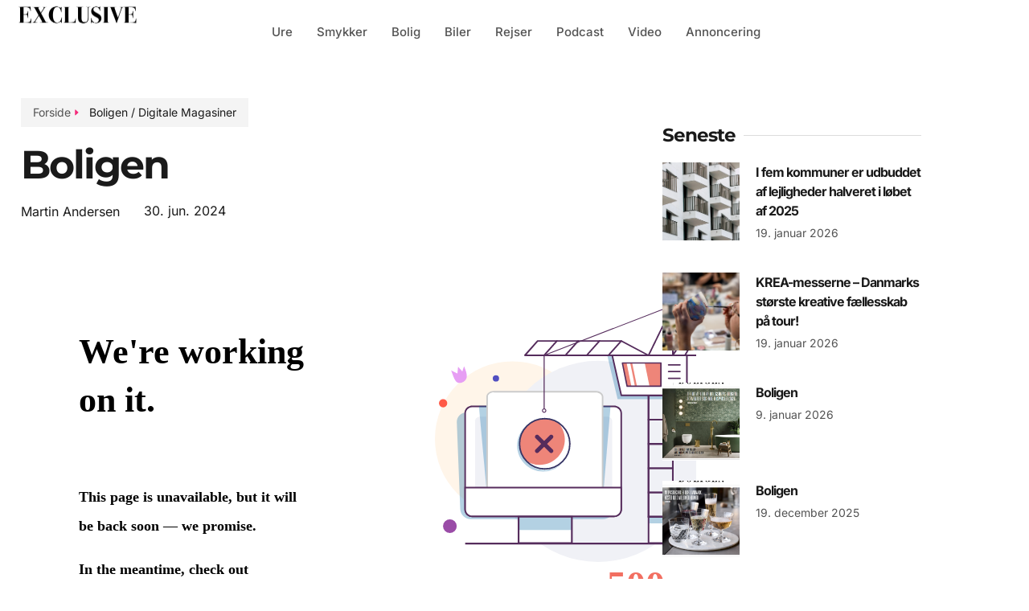

--- FILE ---
content_type: text/html; charset=UTF-8
request_url: https://exclusiveonline.dk/2024/06/30/boligen/
body_size: 17138
content:
<!doctype html>
<html lang="da-DK">
<head>
	<meta charset="UTF-8">
	<meta name="viewport" content="width=device-width, initial-scale=1">
	<link rel="profile" href="https://gmpg.org/xfn/11">
	<meta name='robots' content='index, follow, max-image-preview:large, max-snippet:-1, max-video-preview:-1' />

	<!-- This site is optimized with the Yoast SEO plugin v26.7 - https://yoast.com/wordpress/plugins/seo/ -->
	<title>Boligen - ExclusiveOnline.dk</title>
	<link rel="canonical" href="https://exclusiveonline.dk/2024/06/30/boligen/" />
	<meta property="og:locale" content="da_DK" />
	<meta property="og:type" content="article" />
	<meta property="og:title" content="Boligen - ExclusiveOnline.dk" />
	<meta property="og:url" content="https://exclusiveonline.dk/2024/06/30/boligen/" />
	<meta property="og:site_name" content="ExclusiveOnline.dk" />
	<meta property="article:published_time" content="2024-06-30T10:59:00+00:00" />
	<meta property="article:modified_time" content="2024-07-02T11:00:43+00:00" />
	<meta property="og:image" content="https://exclusiveonline.dk/wp-content/uploads/2024/07/Boligen-300624.png" />
	<meta property="og:image:width" content="472" />
	<meta property="og:image:height" content="651" />
	<meta property="og:image:type" content="image/png" />
	<meta name="author" content="Martin Andersen" />
	<meta name="twitter:card" content="summary_large_image" />
	<meta name="twitter:label1" content="Skrevet af" />
	<meta name="twitter:data1" content="Martin Andersen" />
	<meta name="twitter:label2" content="Estimeret læsetid" />
	<meta name="twitter:data2" content="1 minut" />
	<script type="application/ld+json" class="yoast-schema-graph">{"@context":"https://schema.org","@graph":[{"@type":"Article","@id":"https://exclusiveonline.dk/2024/06/30/boligen/#article","isPartOf":{"@id":"https://exclusiveonline.dk/2024/06/30/boligen/"},"author":{"name":"Martin Andersen","@id":"https://exclusiveonline.dk/#/schema/person/aef7c9e7d5aa5119b628f7f494ca89c8"},"headline":"Boligen","datePublished":"2024-06-30T10:59:00+00:00","dateModified":"2024-07-02T11:00:43+00:00","mainEntityOfPage":{"@id":"https://exclusiveonline.dk/2024/06/30/boligen/"},"wordCount":9,"commentCount":0,"publisher":{"@id":"https://exclusiveonline.dk/#organization"},"image":{"@id":"https://exclusiveonline.dk/2024/06/30/boligen/#primaryimage"},"thumbnailUrl":"https://exclusiveonline.dk/wp-content/uploads/2024/07/Boligen-300624.png","articleSection":["Boligen / Digitale Magasiner"],"inLanguage":"da-DK","potentialAction":[{"@type":"CommentAction","name":"Comment","target":["https://exclusiveonline.dk/2024/06/30/boligen/#respond"]}]},{"@type":"WebPage","@id":"https://exclusiveonline.dk/2024/06/30/boligen/","url":"https://exclusiveonline.dk/2024/06/30/boligen/","name":"Boligen - ExclusiveOnline.dk","isPartOf":{"@id":"https://exclusiveonline.dk/#website"},"primaryImageOfPage":{"@id":"https://exclusiveonline.dk/2024/06/30/boligen/#primaryimage"},"image":{"@id":"https://exclusiveonline.dk/2024/06/30/boligen/#primaryimage"},"thumbnailUrl":"https://exclusiveonline.dk/wp-content/uploads/2024/07/Boligen-300624.png","datePublished":"2024-06-30T10:59:00+00:00","dateModified":"2024-07-02T11:00:43+00:00","breadcrumb":{"@id":"https://exclusiveonline.dk/2024/06/30/boligen/#breadcrumb"},"inLanguage":"da-DK","potentialAction":[{"@type":"ReadAction","target":["https://exclusiveonline.dk/2024/06/30/boligen/"]}]},{"@type":"ImageObject","inLanguage":"da-DK","@id":"https://exclusiveonline.dk/2024/06/30/boligen/#primaryimage","url":"https://exclusiveonline.dk/wp-content/uploads/2024/07/Boligen-300624.png","contentUrl":"https://exclusiveonline.dk/wp-content/uploads/2024/07/Boligen-300624.png","width":472,"height":651},{"@type":"BreadcrumbList","@id":"https://exclusiveonline.dk/2024/06/30/boligen/#breadcrumb","itemListElement":[{"@type":"ListItem","position":1,"name":"Hjem","item":"https://exclusiveonline.dk/"},{"@type":"ListItem","position":2,"name":"Boligen"}]},{"@type":"WebSite","@id":"https://exclusiveonline.dk/#website","url":"https://exclusiveonline.dk/","name":"ExclusiveOnline.dk","description":"","publisher":{"@id":"https://exclusiveonline.dk/#organization"},"potentialAction":[{"@type":"SearchAction","target":{"@type":"EntryPoint","urlTemplate":"https://exclusiveonline.dk/?s={search_term_string}"},"query-input":{"@type":"PropertyValueSpecification","valueRequired":true,"valueName":"search_term_string"}}],"inLanguage":"da-DK"},{"@type":"Organization","@id":"https://exclusiveonline.dk/#organization","name":"ExclusiveOnline.dk","url":"https://exclusiveonline.dk/","logo":{"@type":"ImageObject","inLanguage":"da-DK","@id":"https://exclusiveonline.dk/#/schema/logo/image/","url":"https://exclusiveonline.dk/wp-content/uploads/2024/03/Exclusive-hvid-____.png","contentUrl":"https://exclusiveonline.dk/wp-content/uploads/2024/03/Exclusive-hvid-____.png","width":2908,"height":563,"caption":"ExclusiveOnline.dk"},"image":{"@id":"https://exclusiveonline.dk/#/schema/logo/image/"}},{"@type":"Person","@id":"https://exclusiveonline.dk/#/schema/person/aef7c9e7d5aa5119b628f7f494ca89c8","name":"Martin Andersen","image":{"@type":"ImageObject","inLanguage":"da-DK","@id":"https://exclusiveonline.dk/#/schema/person/image/","url":"https://secure.gravatar.com/avatar/1f6b5fa0d0acccf0c073221a87540a54c26e8df53b4d1b63225ec7e0bb745630?s=96&d=mm&r=g","contentUrl":"https://secure.gravatar.com/avatar/1f6b5fa0d0acccf0c073221a87540a54c26e8df53b4d1b63225ec7e0bb745630?s=96&d=mm&r=g","caption":"Martin Andersen"},"sameAs":["https://businessreview.dk"],"url":"https://exclusiveonline.dk/author/martin-andersen/"}]}</script>
	<!-- / Yoast SEO plugin. -->


<link rel='dns-prefetch' href='//www.googletagmanager.com' />
<link rel='dns-prefetch' href='//b3738790.smushcdn.com' />
<link rel='dns-prefetch' href='//hb.wpmucdn.com' />
<link href='//hb.wpmucdn.com' rel='preconnect' />
<link rel="alternate" type="application/rss+xml" title="ExclusiveOnline.dk &raquo; Feed" href="https://exclusiveonline.dk/feed/" />
<link rel="alternate" type="application/rss+xml" title="ExclusiveOnline.dk &raquo;-kommentar-feed" href="https://exclusiveonline.dk/comments/feed/" />
<script id="wpp-js" src="https://exclusiveonline.dk/wp-content/plugins/wordpress-popular-posts/assets/js/wpp.min.js?ver=7.3.6" data-sampling="0" data-sampling-rate="100" data-api-url="https://exclusiveonline.dk/wp-json/wordpress-popular-posts" data-post-id="25831" data-token="b40b8c190c" data-lang="0" data-debug="0"></script>
<link rel="alternate" type="application/rss+xml" title="ExclusiveOnline.dk &raquo; Boligen-kommentar-feed" href="https://exclusiveonline.dk/2024/06/30/boligen/feed/" />
<link rel="alternate" title="oEmbed (JSON)" type="application/json+oembed" href="https://exclusiveonline.dk/wp-json/oembed/1.0/embed?url=https%3A%2F%2Fexclusiveonline.dk%2F2024%2F06%2F30%2Fboligen%2F" />
<link rel="alternate" title="oEmbed (XML)" type="text/xml+oembed" href="https://exclusiveonline.dk/wp-json/oembed/1.0/embed?url=https%3A%2F%2Fexclusiveonline.dk%2F2024%2F06%2F30%2Fboligen%2F&#038;format=xml" />
		<style>
			.lazyload,
			.lazyloading {
				max-width: 100%;
			}
		</style>
		<!-- exclusiveonline.dk is managing ads with Advanced Ads 2.0.16 – https://wpadvancedads.com/ --><script id="exclu-ready">
			window.advanced_ads_ready=function(e,a){a=a||"complete";var d=function(e){return"interactive"===a?"loading"!==e:"complete"===e};d(document.readyState)?e():document.addEventListener("readystatechange",(function(a){d(a.target.readyState)&&e()}),{once:"interactive"===a})},window.advanced_ads_ready_queue=window.advanced_ads_ready_queue||[];		</script>
		<link rel='stylesheet' id='elementor-post-25715-css' href='https://exclusiveonline.dk/wp-content/uploads/elementor/css/post-25715.css' media='all' />
<link rel='stylesheet' id='elementor-post-25696-css' href='https://exclusiveonline.dk/wp-content/uploads/elementor/css/post-25696.css' media='all' />
<link rel='stylesheet' id='elementor-post-25624-css' href='https://exclusiveonline.dk/wp-content/uploads/elementor/css/post-25624.css' media='all' />
<link rel='stylesheet' id='elementor-post-25827-css' href='https://exclusiveonline.dk/wp-content/uploads/elementor/css/post-25827.css' media='all' />
<style id='wp-img-auto-sizes-contain-inline-css'>
img:is([sizes=auto i],[sizes^="auto," i]){contain-intrinsic-size:3000px 1500px}
/*# sourceURL=wp-img-auto-sizes-contain-inline-css */
</style>
<link rel='stylesheet' id='dashicons-css' href='https://hb.wpmucdn.com/exclusiveonline.dk/e42959b2-577c-470b-a96b-636f086bb393.css' media='all' />
<link rel='stylesheet' id='wphb-1-css' href='https://hb.wpmucdn.com/exclusiveonline.dk/4c92d029-8aa1-434f-9c67-d355ebe658de.css' media='all' />
<link rel='stylesheet' id='wp-block-library-css' href='https://hb.wpmucdn.com/exclusiveonline.dk/a884816b-962a-49c0-a9d4-719786ed4ee4.css' media='all' />
<style id='global-styles-inline-css'>
:root{--wp--preset--aspect-ratio--square: 1;--wp--preset--aspect-ratio--4-3: 4/3;--wp--preset--aspect-ratio--3-4: 3/4;--wp--preset--aspect-ratio--3-2: 3/2;--wp--preset--aspect-ratio--2-3: 2/3;--wp--preset--aspect-ratio--16-9: 16/9;--wp--preset--aspect-ratio--9-16: 9/16;--wp--preset--color--black: #000000;--wp--preset--color--cyan-bluish-gray: #abb8c3;--wp--preset--color--white: #ffffff;--wp--preset--color--pale-pink: #f78da7;--wp--preset--color--vivid-red: #cf2e2e;--wp--preset--color--luminous-vivid-orange: #ff6900;--wp--preset--color--luminous-vivid-amber: #fcb900;--wp--preset--color--light-green-cyan: #7bdcb5;--wp--preset--color--vivid-green-cyan: #00d084;--wp--preset--color--pale-cyan-blue: #8ed1fc;--wp--preset--color--vivid-cyan-blue: #0693e3;--wp--preset--color--vivid-purple: #9b51e0;--wp--preset--gradient--vivid-cyan-blue-to-vivid-purple: linear-gradient(135deg,rgb(6,147,227) 0%,rgb(155,81,224) 100%);--wp--preset--gradient--light-green-cyan-to-vivid-green-cyan: linear-gradient(135deg,rgb(122,220,180) 0%,rgb(0,208,130) 100%);--wp--preset--gradient--luminous-vivid-amber-to-luminous-vivid-orange: linear-gradient(135deg,rgb(252,185,0) 0%,rgb(255,105,0) 100%);--wp--preset--gradient--luminous-vivid-orange-to-vivid-red: linear-gradient(135deg,rgb(255,105,0) 0%,rgb(207,46,46) 100%);--wp--preset--gradient--very-light-gray-to-cyan-bluish-gray: linear-gradient(135deg,rgb(238,238,238) 0%,rgb(169,184,195) 100%);--wp--preset--gradient--cool-to-warm-spectrum: linear-gradient(135deg,rgb(74,234,220) 0%,rgb(151,120,209) 20%,rgb(207,42,186) 40%,rgb(238,44,130) 60%,rgb(251,105,98) 80%,rgb(254,248,76) 100%);--wp--preset--gradient--blush-light-purple: linear-gradient(135deg,rgb(255,206,236) 0%,rgb(152,150,240) 100%);--wp--preset--gradient--blush-bordeaux: linear-gradient(135deg,rgb(254,205,165) 0%,rgb(254,45,45) 50%,rgb(107,0,62) 100%);--wp--preset--gradient--luminous-dusk: linear-gradient(135deg,rgb(255,203,112) 0%,rgb(199,81,192) 50%,rgb(65,88,208) 100%);--wp--preset--gradient--pale-ocean: linear-gradient(135deg,rgb(255,245,203) 0%,rgb(182,227,212) 50%,rgb(51,167,181) 100%);--wp--preset--gradient--electric-grass: linear-gradient(135deg,rgb(202,248,128) 0%,rgb(113,206,126) 100%);--wp--preset--gradient--midnight: linear-gradient(135deg,rgb(2,3,129) 0%,rgb(40,116,252) 100%);--wp--preset--font-size--small: 13px;--wp--preset--font-size--medium: 20px;--wp--preset--font-size--large: 36px;--wp--preset--font-size--x-large: 42px;--wp--preset--spacing--20: 0.44rem;--wp--preset--spacing--30: 0.67rem;--wp--preset--spacing--40: 1rem;--wp--preset--spacing--50: 1.5rem;--wp--preset--spacing--60: 2.25rem;--wp--preset--spacing--70: 3.38rem;--wp--preset--spacing--80: 5.06rem;--wp--preset--shadow--natural: 6px 6px 9px rgba(0, 0, 0, 0.2);--wp--preset--shadow--deep: 12px 12px 50px rgba(0, 0, 0, 0.4);--wp--preset--shadow--sharp: 6px 6px 0px rgba(0, 0, 0, 0.2);--wp--preset--shadow--outlined: 6px 6px 0px -3px rgb(255, 255, 255), 6px 6px rgb(0, 0, 0);--wp--preset--shadow--crisp: 6px 6px 0px rgb(0, 0, 0);}:root { --wp--style--global--content-size: 800px;--wp--style--global--wide-size: 1200px; }:where(body) { margin: 0; }.wp-site-blocks > .alignleft { float: left; margin-right: 2em; }.wp-site-blocks > .alignright { float: right; margin-left: 2em; }.wp-site-blocks > .aligncenter { justify-content: center; margin-left: auto; margin-right: auto; }:where(.wp-site-blocks) > * { margin-block-start: 24px; margin-block-end: 0; }:where(.wp-site-blocks) > :first-child { margin-block-start: 0; }:where(.wp-site-blocks) > :last-child { margin-block-end: 0; }:root { --wp--style--block-gap: 24px; }:root :where(.is-layout-flow) > :first-child{margin-block-start: 0;}:root :where(.is-layout-flow) > :last-child{margin-block-end: 0;}:root :where(.is-layout-flow) > *{margin-block-start: 24px;margin-block-end: 0;}:root :where(.is-layout-constrained) > :first-child{margin-block-start: 0;}:root :where(.is-layout-constrained) > :last-child{margin-block-end: 0;}:root :where(.is-layout-constrained) > *{margin-block-start: 24px;margin-block-end: 0;}:root :where(.is-layout-flex){gap: 24px;}:root :where(.is-layout-grid){gap: 24px;}.is-layout-flow > .alignleft{float: left;margin-inline-start: 0;margin-inline-end: 2em;}.is-layout-flow > .alignright{float: right;margin-inline-start: 2em;margin-inline-end: 0;}.is-layout-flow > .aligncenter{margin-left: auto !important;margin-right: auto !important;}.is-layout-constrained > .alignleft{float: left;margin-inline-start: 0;margin-inline-end: 2em;}.is-layout-constrained > .alignright{float: right;margin-inline-start: 2em;margin-inline-end: 0;}.is-layout-constrained > .aligncenter{margin-left: auto !important;margin-right: auto !important;}.is-layout-constrained > :where(:not(.alignleft):not(.alignright):not(.alignfull)){max-width: var(--wp--style--global--content-size);margin-left: auto !important;margin-right: auto !important;}.is-layout-constrained > .alignwide{max-width: var(--wp--style--global--wide-size);}body .is-layout-flex{display: flex;}.is-layout-flex{flex-wrap: wrap;align-items: center;}.is-layout-flex > :is(*, div){margin: 0;}body .is-layout-grid{display: grid;}.is-layout-grid > :is(*, div){margin: 0;}body{padding-top: 0px;padding-right: 0px;padding-bottom: 0px;padding-left: 0px;}a:where(:not(.wp-element-button)){text-decoration: underline;}:root :where(.wp-element-button, .wp-block-button__link){background-color: #32373c;border-width: 0;color: #fff;font-family: inherit;font-size: inherit;font-style: inherit;font-weight: inherit;letter-spacing: inherit;line-height: inherit;padding-top: calc(0.667em + 2px);padding-right: calc(1.333em + 2px);padding-bottom: calc(0.667em + 2px);padding-left: calc(1.333em + 2px);text-decoration: none;text-transform: inherit;}.has-black-color{color: var(--wp--preset--color--black) !important;}.has-cyan-bluish-gray-color{color: var(--wp--preset--color--cyan-bluish-gray) !important;}.has-white-color{color: var(--wp--preset--color--white) !important;}.has-pale-pink-color{color: var(--wp--preset--color--pale-pink) !important;}.has-vivid-red-color{color: var(--wp--preset--color--vivid-red) !important;}.has-luminous-vivid-orange-color{color: var(--wp--preset--color--luminous-vivid-orange) !important;}.has-luminous-vivid-amber-color{color: var(--wp--preset--color--luminous-vivid-amber) !important;}.has-light-green-cyan-color{color: var(--wp--preset--color--light-green-cyan) !important;}.has-vivid-green-cyan-color{color: var(--wp--preset--color--vivid-green-cyan) !important;}.has-pale-cyan-blue-color{color: var(--wp--preset--color--pale-cyan-blue) !important;}.has-vivid-cyan-blue-color{color: var(--wp--preset--color--vivid-cyan-blue) !important;}.has-vivid-purple-color{color: var(--wp--preset--color--vivid-purple) !important;}.has-black-background-color{background-color: var(--wp--preset--color--black) !important;}.has-cyan-bluish-gray-background-color{background-color: var(--wp--preset--color--cyan-bluish-gray) !important;}.has-white-background-color{background-color: var(--wp--preset--color--white) !important;}.has-pale-pink-background-color{background-color: var(--wp--preset--color--pale-pink) !important;}.has-vivid-red-background-color{background-color: var(--wp--preset--color--vivid-red) !important;}.has-luminous-vivid-orange-background-color{background-color: var(--wp--preset--color--luminous-vivid-orange) !important;}.has-luminous-vivid-amber-background-color{background-color: var(--wp--preset--color--luminous-vivid-amber) !important;}.has-light-green-cyan-background-color{background-color: var(--wp--preset--color--light-green-cyan) !important;}.has-vivid-green-cyan-background-color{background-color: var(--wp--preset--color--vivid-green-cyan) !important;}.has-pale-cyan-blue-background-color{background-color: var(--wp--preset--color--pale-cyan-blue) !important;}.has-vivid-cyan-blue-background-color{background-color: var(--wp--preset--color--vivid-cyan-blue) !important;}.has-vivid-purple-background-color{background-color: var(--wp--preset--color--vivid-purple) !important;}.has-black-border-color{border-color: var(--wp--preset--color--black) !important;}.has-cyan-bluish-gray-border-color{border-color: var(--wp--preset--color--cyan-bluish-gray) !important;}.has-white-border-color{border-color: var(--wp--preset--color--white) !important;}.has-pale-pink-border-color{border-color: var(--wp--preset--color--pale-pink) !important;}.has-vivid-red-border-color{border-color: var(--wp--preset--color--vivid-red) !important;}.has-luminous-vivid-orange-border-color{border-color: var(--wp--preset--color--luminous-vivid-orange) !important;}.has-luminous-vivid-amber-border-color{border-color: var(--wp--preset--color--luminous-vivid-amber) !important;}.has-light-green-cyan-border-color{border-color: var(--wp--preset--color--light-green-cyan) !important;}.has-vivid-green-cyan-border-color{border-color: var(--wp--preset--color--vivid-green-cyan) !important;}.has-pale-cyan-blue-border-color{border-color: var(--wp--preset--color--pale-cyan-blue) !important;}.has-vivid-cyan-blue-border-color{border-color: var(--wp--preset--color--vivid-cyan-blue) !important;}.has-vivid-purple-border-color{border-color: var(--wp--preset--color--vivid-purple) !important;}.has-vivid-cyan-blue-to-vivid-purple-gradient-background{background: var(--wp--preset--gradient--vivid-cyan-blue-to-vivid-purple) !important;}.has-light-green-cyan-to-vivid-green-cyan-gradient-background{background: var(--wp--preset--gradient--light-green-cyan-to-vivid-green-cyan) !important;}.has-luminous-vivid-amber-to-luminous-vivid-orange-gradient-background{background: var(--wp--preset--gradient--luminous-vivid-amber-to-luminous-vivid-orange) !important;}.has-luminous-vivid-orange-to-vivid-red-gradient-background{background: var(--wp--preset--gradient--luminous-vivid-orange-to-vivid-red) !important;}.has-very-light-gray-to-cyan-bluish-gray-gradient-background{background: var(--wp--preset--gradient--very-light-gray-to-cyan-bluish-gray) !important;}.has-cool-to-warm-spectrum-gradient-background{background: var(--wp--preset--gradient--cool-to-warm-spectrum) !important;}.has-blush-light-purple-gradient-background{background: var(--wp--preset--gradient--blush-light-purple) !important;}.has-blush-bordeaux-gradient-background{background: var(--wp--preset--gradient--blush-bordeaux) !important;}.has-luminous-dusk-gradient-background{background: var(--wp--preset--gradient--luminous-dusk) !important;}.has-pale-ocean-gradient-background{background: var(--wp--preset--gradient--pale-ocean) !important;}.has-electric-grass-gradient-background{background: var(--wp--preset--gradient--electric-grass) !important;}.has-midnight-gradient-background{background: var(--wp--preset--gradient--midnight) !important;}.has-small-font-size{font-size: var(--wp--preset--font-size--small) !important;}.has-medium-font-size{font-size: var(--wp--preset--font-size--medium) !important;}.has-large-font-size{font-size: var(--wp--preset--font-size--large) !important;}.has-x-large-font-size{font-size: var(--wp--preset--font-size--x-large) !important;}
:root :where(.wp-block-pullquote){font-size: 1.5em;line-height: 1.6;}
/*# sourceURL=global-styles-inline-css */
</style>
<link rel='stylesheet' id='wphb-2-css' href='https://hb.wpmucdn.com/exclusiveonline.dk/1bfc6605-be75-41fa-b972-76961da6cd5b.css' media='all' />

<!-- Google tag (gtag.js) snippet added by Site Kit -->
<!-- Google Analytics-snippet tilføjet af Site Kit -->
<script src="https://www.googletagmanager.com/gtag/js?id=GT-PL9DPG78" id="google_gtagjs-js" async></script>
<script id="google_gtagjs-js-after">
window.dataLayer = window.dataLayer || [];function gtag(){dataLayer.push(arguments);}
gtag("set","linker",{"domains":["exclusiveonline.dk"]});
gtag("js", new Date());
gtag("set", "developer_id.dZTNiMT", true);
gtag("config", "GT-PL9DPG78");
//# sourceURL=google_gtagjs-js-after
</script>
<script src="https://hb.wpmucdn.com/exclusiveonline.dk/bf16c31e-e05e-44ea-a592-8ece3072ee8f.js" id="wphb-3-js"></script>
<script id="wphb-4-js-extra">
var ecs_ajax_params = {"ajaxurl":"https://exclusiveonline.dk/wp-admin/admin-ajax.php","posts":"{\"page\":0,\"year\":2024,\"monthnum\":6,\"day\":30,\"name\":\"boligen\",\"error\":\"\",\"m\":\"\",\"p\":0,\"post_parent\":\"\",\"subpost\":\"\",\"subpost_id\":\"\",\"attachment\":\"\",\"attachment_id\":0,\"pagename\":\"\",\"page_id\":0,\"second\":\"\",\"minute\":\"\",\"hour\":\"\",\"w\":0,\"category_name\":\"\",\"tag\":\"\",\"cat\":\"\",\"tag_id\":\"\",\"author\":\"\",\"author_name\":\"\",\"feed\":\"\",\"tb\":\"\",\"paged\":0,\"meta_key\":\"\",\"meta_value\":\"\",\"preview\":\"\",\"s\":\"\",\"sentence\":\"\",\"title\":\"\",\"fields\":\"all\",\"menu_order\":\"\",\"embed\":\"\",\"category__in\":[],\"category__not_in\":[],\"category__and\":[],\"post__in\":[],\"post__not_in\":[],\"post_name__in\":[],\"tag__in\":[],\"tag__not_in\":[],\"tag__and\":[],\"tag_slug__in\":[],\"tag_slug__and\":[],\"post_parent__in\":[],\"post_parent__not_in\":[],\"author__in\":[],\"author__not_in\":[],\"search_columns\":[],\"ignore_sticky_posts\":false,\"suppress_filters\":false,\"cache_results\":true,\"update_post_term_cache\":true,\"update_menu_item_cache\":false,\"lazy_load_term_meta\":true,\"update_post_meta_cache\":true,\"post_type\":\"\",\"posts_per_page\":10,\"nopaging\":false,\"comments_per_page\":\"50\",\"no_found_rows\":false,\"order\":\"DESC\"}"};;;var advads_options = {"blog_id":"1","privacy":{"enabled":false,"state":"not_needed"}};
//# sourceURL=wphb-4-js-extra
</script>
<script src="https://hb.wpmucdn.com/exclusiveonline.dk/88b9e9d7-41c9-4bc3-848e-6e25c518c27d.js" id="wphb-4-js"></script>
<link rel="https://api.w.org/" href="https://exclusiveonline.dk/wp-json/" /><link rel="alternate" title="JSON" type="application/json" href="https://exclusiveonline.dk/wp-json/wp/v2/posts/25831" /><link rel="EditURI" type="application/rsd+xml" title="RSD" href="https://exclusiveonline.dk/xmlrpc.php?rsd" />
<meta name="generator" content="WordPress 6.9" />
<link rel='shortlink' href='https://exclusiveonline.dk/?p=25831' />
<meta name="generator" content="Site Kit by Google 1.170.0" />            <style id="wpp-loading-animation-styles">@-webkit-keyframes bgslide{from{background-position-x:0}to{background-position-x:-200%}}@keyframes bgslide{from{background-position-x:0}to{background-position-x:-200%}}.wpp-widget-block-placeholder,.wpp-shortcode-placeholder{margin:0 auto;width:60px;height:3px;background:#dd3737;background:linear-gradient(90deg,#dd3737 0%,#571313 10%,#dd3737 100%);background-size:200% auto;border-radius:3px;-webkit-animation:bgslide 1s infinite linear;animation:bgslide 1s infinite linear}</style>
            		<script>
			document.documentElement.className = document.documentElement.className.replace('no-js', 'js');
		</script>
				<style>
			.no-js img.lazyload {
				display: none;
			}

			figure.wp-block-image img.lazyloading {
				min-width: 150px;
			}

			.lazyload,
			.lazyloading {
				--smush-placeholder-width: 100px;
				--smush-placeholder-aspect-ratio: 1/1;
				width: var(--smush-image-width, var(--smush-placeholder-width)) !important;
				aspect-ratio: var(--smush-image-aspect-ratio, var(--smush-placeholder-aspect-ratio)) !important;
			}

						.lazyload, .lazyloading {
				opacity: 0;
			}

			.lazyloaded {
				opacity: 1;
				transition: opacity 400ms;
				transition-delay: 0ms;
			}

					</style>
		<meta name="generator" content="Elementor 3.34.1; features: e_font_icon_svg, additional_custom_breakpoints; settings: css_print_method-external, google_font-enabled, font_display-swap">
		<script type="text/javascript">
			var advadsCfpQueue = [];
			var advadsCfpAd = function( adID ) {
				if ( 'undefined' === typeof advadsProCfp ) {
					advadsCfpQueue.push( adID )
				} else {
					advadsProCfp.addElement( adID )
				}
			}
		</script>
					<style>
				.e-con.e-parent:nth-of-type(n+4):not(.e-lazyloaded):not(.e-no-lazyload),
				.e-con.e-parent:nth-of-type(n+4):not(.e-lazyloaded):not(.e-no-lazyload) * {
					background-image: none !important;
				}
				@media screen and (max-height: 1024px) {
					.e-con.e-parent:nth-of-type(n+3):not(.e-lazyloaded):not(.e-no-lazyload),
					.e-con.e-parent:nth-of-type(n+3):not(.e-lazyloaded):not(.e-no-lazyload) * {
						background-image: none !important;
					}
				}
				@media screen and (max-height: 640px) {
					.e-con.e-parent:nth-of-type(n+2):not(.e-lazyloaded):not(.e-no-lazyload),
					.e-con.e-parent:nth-of-type(n+2):not(.e-lazyloaded):not(.e-no-lazyload) * {
						background-image: none !important;
					}
				}
			</style>
			<link rel="icon" href="https://b3738790.smushcdn.com/3738790/wp-content/uploads/2024/03/E-Favicon-150x150.png?lossy=2&strip=1&webp=1" sizes="32x32" />
<link rel="icon" href="https://b3738790.smushcdn.com/3738790/wp-content/uploads/2024/03/E-Favicon-300x300.png?lossy=2&strip=1&webp=1" sizes="192x192" />
<link rel="apple-touch-icon" href="https://b3738790.smushcdn.com/3738790/wp-content/uploads/2024/03/E-Favicon-300x300.png?lossy=2&strip=1&webp=1" />
<meta name="msapplication-TileImage" content="https://exclusiveonline.dk/wp-content/uploads/2024/03/E-Favicon-300x300.png" />
		<style id="wp-custom-css">
			

/** Start Block Kit CSS: 144-3-3a7d335f39a8579c20cdf02f8d462582 **/

.envato-block__preview{overflow: visible;}

/* Envato Kit 141 Custom Styles - Applied to the element under Advanced */

.elementor-headline-animation-type-drop-in .elementor-headline-dynamic-wrapper{
	text-align: center;
}
.envato-kit-141-top-0 h1,
.envato-kit-141-top-0 h2,
.envato-kit-141-top-0 h3,
.envato-kit-141-top-0 h4,
.envato-kit-141-top-0 h5,
.envato-kit-141-top-0 h6,
.envato-kit-141-top-0 p {
	margin-top: 0;
}

.envato-kit-141-newsletter-inline .elementor-field-textual.elementor-size-md {
	padding-left: 1.5rem;
	padding-right: 1.5rem;
}

.envato-kit-141-bottom-0 p {
	margin-bottom: 0;
}

.envato-kit-141-bottom-8 .elementor-price-list .elementor-price-list-item .elementor-price-list-header {
	margin-bottom: .5rem;
}

.envato-kit-141.elementor-widget-testimonial-carousel.elementor-pagination-type-bullets .swiper-container {
	padding-bottom: 52px;
}

.envato-kit-141-display-inline {
	display: inline-block;
}

.envato-kit-141 .elementor-slick-slider ul.slick-dots {
	bottom: -40px;
}

/** End Block Kit CSS: 144-3-3a7d335f39a8579c20cdf02f8d462582 **/

		</style>
		</head>
<body class="wp-singular post-template-default single single-post postid-25831 single-format-standard wp-custom-logo wp-embed-responsive wp-theme-hello-elementor theme-default elementor-default elementor-kit-25715 aa-prefix-exclu- elementor-page-25827">


<a class="skip-link screen-reader-text" href="#content">Videre til indhold</a>

		<header data-elementor-type="header" data-elementor-id="25696" class="elementor elementor-25696 elementor-location-header" data-elementor-post-type="elementor_library">
			<div class="elementor-element elementor-element-417f69e7 e-flex e-con-boxed elementor-invisible e-con e-parent" data-id="417f69e7" data-element_type="container" data-settings="{&quot;animation&quot;:&quot;fadeIn&quot;}">
					<div class="e-con-inner">
		<div class="elementor-element elementor-element-5a4f9454 e-con-full e-flex e-con e-child" data-id="5a4f9454" data-element_type="container">
				<div class="elementor-element elementor-element-61c22f2 elementor-invisible elementor-widget elementor-widget-image" data-id="61c22f2" data-element_type="widget" data-settings="{&quot;_animation&quot;:&quot;fadeInLeft&quot;}" data-widget_type="image.default">
				<div class="elementor-widget-container">
																<a href="https://exclusiveonline.dk">
							<img width="2908" height="563" data-src="https://b3738790.smushcdn.com/3738790/wp-content/uploads/2024/05/Exclusive-Sort.png?lossy=2&strip=1&webp=1" class="attachment-full size-full wp-image-25368 lazyload" alt="" data-srcset="https://b3738790.smushcdn.com/3738790/wp-content/uploads/2024/05/Exclusive-Sort.png?lossy=2&strip=1&webp=1 2908w, https://b3738790.smushcdn.com/3738790/wp-content/uploads/2024/05/Exclusive-Sort-300x58.png?lossy=2&strip=1&webp=1 300w, https://b3738790.smushcdn.com/3738790/wp-content/uploads/2024/05/Exclusive-Sort-1024x198.png?lossy=2&strip=1&webp=1 1024w, https://b3738790.smushcdn.com/3738790/wp-content/uploads/2024/05/Exclusive-Sort-768x149.png?lossy=2&strip=1&webp=1 768w, https://b3738790.smushcdn.com/3738790/wp-content/uploads/2024/05/Exclusive-Sort-1536x297.png?lossy=2&strip=1&webp=1 1536w, https://b3738790.smushcdn.com/3738790/wp-content/uploads/2024/05/Exclusive-Sort-2048x397.png?lossy=2&strip=1&webp=1 2048w, https://b3738790.smushcdn.com/3738790/wp-content/uploads/2024/05/Exclusive-Sort.png?size=160x31&lossy=2&strip=1&webp=1 160w, https://b3738790.smushcdn.com/3738790/wp-content/uploads/2024/05/Exclusive-Sort.png?size=480x93&lossy=2&strip=1&webp=1 480w, https://b3738790.smushcdn.com/3738790/wp-content/uploads/2024/05/Exclusive-Sort.png?size=640x124&lossy=2&strip=1&webp=1 640w, https://b3738790.smushcdn.com/3738790/wp-content/uploads/2024/05/Exclusive-Sort.png?size=1200x232&lossy=2&strip=1&webp=1 1200w, https://b3738790.smushcdn.com/3738790/wp-content/uploads/2024/05/Exclusive-Sort.png?size=1600x310&lossy=2&strip=1&webp=1 1600w, https://b3738790.smushcdn.com/3738790/wp-content/uploads/2024/05/Exclusive-Sort.png?size=2400x465&lossy=2&strip=1&webp=1 2400w" data-sizes="auto" src="[data-uri]" style="--smush-placeholder-width: 2908px; --smush-placeholder-aspect-ratio: 2908/563;" data-original-sizes="(max-width: 2908px) 100vw, 2908px" />								</a>
															</div>
				</div>
				</div>
		<div class="elementor-element elementor-element-2e6134c6 e-con-full e-flex e-con e-child" data-id="2e6134c6" data-element_type="container">
				<div class="elementor-element elementor-element-4e2e574 elementor-invisible elementor-widget elementor-widget-ekit-nav-menu" data-id="4e2e574" data-element_type="widget" data-settings="{&quot;_animation&quot;:&quot;fadeInDown&quot;}" data-widget_type="ekit-nav-menu.default">
				<div class="elementor-widget-container">
							<nav class="ekit-wid-con ekit_menu_responsive_mobile" 
			data-hamburger-icon="icon icon-menu-11" 
			data-hamburger-icon-type="icon" 
			data-responsive-breakpoint="767">
			            <button class="elementskit-menu-hamburger elementskit-menu-toggler"  type="button" aria-label="hamburger-icon">
                <i aria-hidden="true" class="ekit-menu-icon icon icon-menu-11"></i>            </button>
            <div id="ekit-megamenu-menu1" class="elementskit-menu-container elementskit-menu-offcanvas-elements elementskit-navbar-nav-default ekit-nav-menu-one-page- ekit-nav-dropdown-hover"><ul id="menu-menu1" class="elementskit-navbar-nav elementskit-menu-po-center submenu-click-on-icon"><li id="menu-item-24686" class="menu-item menu-item-type-taxonomy menu-item-object-category menu-item-24686 nav-item elementskit-mobile-builder-content" data-vertical-menu=750px><a href="https://exclusiveonline.dk/category/ure/" class="ekit-menu-nav-link">Ure</a></li>
<li id="menu-item-24687" class="menu-item menu-item-type-taxonomy menu-item-object-category menu-item-24687 nav-item elementskit-mobile-builder-content" data-vertical-menu=750px><a href="https://exclusiveonline.dk/category/smykker/" class="ekit-menu-nav-link">Smykker</a></li>
<li id="menu-item-24688" class="menu-item menu-item-type-taxonomy menu-item-object-category menu-item-24688 nav-item elementskit-mobile-builder-content" data-vertical-menu=750px><a href="https://exclusiveonline.dk/category/bolig/" class="ekit-menu-nav-link">Bolig</a></li>
<li id="menu-item-24689" class="menu-item menu-item-type-taxonomy menu-item-object-category menu-item-24689 nav-item elementskit-mobile-builder-content" data-vertical-menu=750px><a href="https://exclusiveonline.dk/category/biler/" class="ekit-menu-nav-link">Biler</a></li>
<li id="menu-item-25954" class="menu-item menu-item-type-taxonomy menu-item-object-category menu-item-25954 nav-item elementskit-mobile-builder-content" data-vertical-menu=750px><a href="https://exclusiveonline.dk/category/rejser/" class="ekit-menu-nav-link">Rejser</a></li>
<li id="menu-item-131" class="menu-item menu-item-type-taxonomy menu-item-object-category menu-item-131 nav-item elementskit-mobile-builder-content" data-vertical-menu=750px><a href="https://exclusiveonline.dk/category/podcast/" class="ekit-menu-nav-link">Podcast</a></li>
<li id="menu-item-24691" class="menu-item menu-item-type-taxonomy menu-item-object-category menu-item-24691 nav-item elementskit-mobile-builder-content" data-vertical-menu=750px><a href="https://exclusiveonline.dk/category/video/" class="ekit-menu-nav-link">Video</a></li>
<li id="menu-item-137" class="menu-item menu-item-type-post_type menu-item-object-page menu-item-137 nav-item elementskit-mobile-builder-content" data-vertical-menu=750px><a href="https://exclusiveonline.dk/annoncering/" class="ekit-menu-nav-link">Annoncering</a></li>
</ul><div class="elementskit-nav-identity-panel"><a class="elementskit-nav-logo" href="https://exclusiveonline.dk" target="" rel=""><img data-src="https://b3738790.smushcdn.com/3738790/wp-content/uploads/2024/05/Exclusive-Sort.png?lossy=2&strip=1&webp=1" title="Exclusive Sort" alt="Exclusive Sort" decoding="async" data-srcset="https://b3738790.smushcdn.com/3738790/wp-content/uploads/2024/05/Exclusive-Sort.png?lossy=2&amp;strip=1&amp;webp=1 2908w, https://b3738790.smushcdn.com/3738790/wp-content/uploads/2024/05/Exclusive-Sort-300x58.png?lossy=2&amp;strip=1&amp;webp=1 300w, https://b3738790.smushcdn.com/3738790/wp-content/uploads/2024/05/Exclusive-Sort-1024x198.png?lossy=2&amp;strip=1&amp;webp=1 1024w, https://b3738790.smushcdn.com/3738790/wp-content/uploads/2024/05/Exclusive-Sort-768x149.png?lossy=2&amp;strip=1&amp;webp=1 768w, https://b3738790.smushcdn.com/3738790/wp-content/uploads/2024/05/Exclusive-Sort-1536x297.png?lossy=2&amp;strip=1&amp;webp=1 1536w, https://b3738790.smushcdn.com/3738790/wp-content/uploads/2024/05/Exclusive-Sort-2048x397.png?lossy=2&amp;strip=1&amp;webp=1 2048w, https://b3738790.smushcdn.com/3738790/wp-content/uploads/2024/05/Exclusive-Sort.png?size=160x31&amp;lossy=2&amp;strip=1&amp;webp=1 160w, https://b3738790.smushcdn.com/3738790/wp-content/uploads/2024/05/Exclusive-Sort.png?size=480x93&amp;lossy=2&amp;strip=1&amp;webp=1 480w, https://b3738790.smushcdn.com/3738790/wp-content/uploads/2024/05/Exclusive-Sort.png?size=640x124&amp;lossy=2&amp;strip=1&amp;webp=1 640w, https://b3738790.smushcdn.com/3738790/wp-content/uploads/2024/05/Exclusive-Sort.png?size=1200x232&amp;lossy=2&amp;strip=1&amp;webp=1 1200w, https://b3738790.smushcdn.com/3738790/wp-content/uploads/2024/05/Exclusive-Sort.png?size=1600x310&amp;lossy=2&amp;strip=1&amp;webp=1 1600w, https://b3738790.smushcdn.com/3738790/wp-content/uploads/2024/05/Exclusive-Sort.png?size=2400x465&amp;lossy=2&amp;strip=1&amp;webp=1 2400w" data-sizes="auto" src="[data-uri]" class="lazyload" style="--smush-placeholder-width: 2908px; --smush-placeholder-aspect-ratio: 2908/563;" data-original-sizes="(max-width: 2908px) 100vw, 2908px" /></a><button class="elementskit-menu-close elementskit-menu-toggler" type="button">X</button></div></div>			
			<div class="elementskit-menu-overlay elementskit-menu-offcanvas-elements elementskit-menu-toggler ekit-nav-menu--overlay"></div>        </nav>
						</div>
				</div>
				</div>
					</div>
				</div>
				</header>
				<div data-elementor-type="single-post" data-elementor-id="25827" class="elementor elementor-25827 elementor-location-single post-25831 post type-post status-publish format-standard has-post-thumbnail hentry category-boligen-digitale-magasiner" data-elementor-post-type="elementor_library">
					<section class="elementor-section elementor-top-section elementor-element elementor-element-141ffbf elementor-section-boxed elementor-section-height-default elementor-section-height-default" data-id="141ffbf" data-element_type="section" data-settings="{&quot;background_background&quot;:&quot;classic&quot;}">
						<div class="elementor-container elementor-column-gap-default">
					<div class="elementor-column elementor-col-50 elementor-top-column elementor-element elementor-element-0beed43" data-id="0beed43" data-element_type="column">
			<div class="elementor-widget-wrap elementor-element-populated">
						<div class="elementor-element elementor-element-bfbeb94 elementor-icon-list--layout-inline elementor-widget__width-auto elementor-list-item-link-full_width elementor-invisible elementor-widget elementor-widget-icon-list" data-id="bfbeb94" data-element_type="widget" data-settings="{&quot;_animation&quot;:&quot;fadeInLeft&quot;}" data-widget_type="icon-list.default">
				<div class="elementor-widget-container">
							<ul class="elementor-icon-list-items elementor-inline-items">
							<li class="elementor-icon-list-item elementor-inline-item">
											<a href="http://www.exclusiveonline.dk">

											<span class="elementor-icon-list-text">Forside</span>
											</a>
									</li>
								<li class="elementor-icon-list-item elementor-inline-item">
											<span class="elementor-icon-list-icon">
							<i aria-hidden="true" class=" arrow_triangle-right"></i>						</span>
										<span class="elementor-icon-list-text"><a href="https://exclusiveonline.dk/category/digitale-magasiner/boligen-digitale-magasiner/" rel="tag">Boligen / Digitale Magasiner</a></span>
									</li>
						</ul>
						</div>
				</div>
				<div class="elementor-element elementor-element-0c22f97 elementor-widget elementor-widget-theme-post-title elementor-page-title elementor-widget-heading" data-id="0c22f97" data-element_type="widget" data-widget_type="theme-post-title.default">
				<div class="elementor-widget-container">
					<h1 class="elementor-heading-title elementor-size-default">Boligen</h1>				</div>
				</div>
				<div class="elementor-element elementor-element-cf75aef elementor-widget__width-auto elementor-author-box--name-yes elementor-author-box--biography-yes elementor-author-box--link-no elementor-widget elementor-widget-author-box" data-id="cf75aef" data-element_type="widget" data-widget_type="author-box.default">
				<div class="elementor-widget-container">
							<div class="elementor-author-box">
			
			<div class="elementor-author-box__text">
									<div >
						<div class="elementor-author-box__name">
							Martin Andersen						</div>
					</div>
				
									<div class="elementor-author-box__bio">
											</div>
				
							</div>
		</div>
						</div>
				</div>
				<div class="elementor-element elementor-element-893abe9 elementor-widget__width-auto elementor-widget elementor-widget-post-info" data-id="893abe9" data-element_type="widget" data-widget_type="post-info.default">
				<div class="elementor-widget-container">
							<ul class="elementor-inline-items elementor-icon-list-items elementor-post-info">
								<li class="elementor-icon-list-item elementor-repeater-item-1192670 elementor-inline-item" itemprop="datePublished">
						<a href="https://exclusiveonline.dk/2024/06/30/">
											<span class="elementor-icon-list-icon">
								<i aria-hidden="true" class="mdi mdi-minus"></i>							</span>
									<span class="elementor-icon-list-text elementor-post-info__item elementor-post-info__item--type-date">
										<time>30. jun. 2024</time>					</span>
									</a>
				</li>
				</ul>
						</div>
				</div>
				<div class="elementor-element elementor-element-3a893ce elementor-widget elementor-widget-theme-post-content" data-id="3a893ce" data-element_type="widget" data-widget_type="theme-post-content.default">
				<div class="elementor-widget-container">
					
<figure class="wp-block-embed is-type-rich is-provider-issuu wp-block-embed-issuu"><div class="wp-block-embed__wrapper">
<div data-url="https://issuu.com/partnermedier/docs/boligen_berlingske_30.06._issuu" style="width: 800px; height: 549px;" class="issuuembed"></div><script type="text/javascript" src="//e.issuu.com/embed.js" async="true"></script>
</div></figure>
				</div>
				</div>
				<div class="elementor-element elementor-element-a8735aa elementor-widget__width-auto elementor-widget-mobile__width-inherit elementor-widget elementor-widget-heading" data-id="a8735aa" data-element_type="widget" data-widget_type="heading.default">
				<div class="elementor-widget-container">
					<h2 class="elementor-heading-title elementor-size-default">Del denne artikel:</h2>				</div>
				</div>
				<div class="elementor-element elementor-element-ea5f7cf elementor-share-buttons--skin-flat elementor-grid-mobile-0 elementor-widget__width-auto elementor-widget-mobile__width-inherit elementor-share-buttons--view-icon-text elementor-share-buttons--shape-square elementor-grid-0 elementor-share-buttons--color-official elementor-widget elementor-widget-share-buttons" data-id="ea5f7cf" data-element_type="widget" data-widget_type="share-buttons.default">
				<div class="elementor-widget-container">
							<div class="elementor-grid" role="list">
								<div class="elementor-grid-item" role="listitem">
						<div class="elementor-share-btn elementor-share-btn_facebook" role="button" tabindex="0" aria-label="Del på facebook">
															<span class="elementor-share-btn__icon">
								<svg aria-hidden="true" class="e-font-icon-svg e-fab-facebook" viewBox="0 0 512 512" xmlns="http://www.w3.org/2000/svg"><path d="M504 256C504 119 393 8 256 8S8 119 8 256c0 123.78 90.69 226.38 209.25 245V327.69h-63V256h63v-54.64c0-62.15 37-96.48 93.67-96.48 27.14 0 55.52 4.84 55.52 4.84v61h-31.28c-30.8 0-40.41 19.12-40.41 38.73V256h68.78l-11 71.69h-57.78V501C413.31 482.38 504 379.78 504 256z"></path></svg>							</span>
																						<div class="elementor-share-btn__text">
																			<span class="elementor-share-btn__title">
										Facebook									</span>
																	</div>
													</div>
					</div>
									<div class="elementor-grid-item" role="listitem">
						<div class="elementor-share-btn elementor-share-btn_twitter" role="button" tabindex="0" aria-label="Del på twitter">
															<span class="elementor-share-btn__icon">
								<svg aria-hidden="true" class="e-font-icon-svg e-fab-twitter" viewBox="0 0 512 512" xmlns="http://www.w3.org/2000/svg"><path d="M459.37 151.716c.325 4.548.325 9.097.325 13.645 0 138.72-105.583 298.558-298.558 298.558-59.452 0-114.68-17.219-161.137-47.106 8.447.974 16.568 1.299 25.34 1.299 49.055 0 94.213-16.568 130.274-44.832-46.132-.975-84.792-31.188-98.112-72.772 6.498.974 12.995 1.624 19.818 1.624 9.421 0 18.843-1.3 27.614-3.573-48.081-9.747-84.143-51.98-84.143-102.985v-1.299c13.969 7.797 30.214 12.67 47.431 13.319-28.264-18.843-46.781-51.005-46.781-87.391 0-19.492 5.197-37.36 14.294-52.954 51.655 63.675 129.3 105.258 216.365 109.807-1.624-7.797-2.599-15.918-2.599-24.04 0-57.828 46.782-104.934 104.934-104.934 30.213 0 57.502 12.67 76.67 33.137 23.715-4.548 46.456-13.32 66.599-25.34-7.798 24.366-24.366 44.833-46.132 57.827 21.117-2.273 41.584-8.122 60.426-16.243-14.292 20.791-32.161 39.308-52.628 54.253z"></path></svg>							</span>
																						<div class="elementor-share-btn__text">
																			<span class="elementor-share-btn__title">
										Twitter									</span>
																	</div>
													</div>
					</div>
									<div class="elementor-grid-item" role="listitem">
						<div class="elementor-share-btn elementor-share-btn_linkedin" role="button" tabindex="0" aria-label="Del på linkedin">
															<span class="elementor-share-btn__icon">
								<svg aria-hidden="true" class="e-font-icon-svg e-fab-linkedin" viewBox="0 0 448 512" xmlns="http://www.w3.org/2000/svg"><path d="M416 32H31.9C14.3 32 0 46.5 0 64.3v383.4C0 465.5 14.3 480 31.9 480H416c17.6 0 32-14.5 32-32.3V64.3c0-17.8-14.4-32.3-32-32.3zM135.4 416H69V202.2h66.5V416zm-33.2-243c-21.3 0-38.5-17.3-38.5-38.5S80.9 96 102.2 96c21.2 0 38.5 17.3 38.5 38.5 0 21.3-17.2 38.5-38.5 38.5zm282.1 243h-66.4V312c0-24.8-.5-56.7-34.5-56.7-34.6 0-39.9 27-39.9 54.9V416h-66.4V202.2h63.7v29.2h.9c8.9-16.8 30.6-34.5 62.9-34.5 67.2 0 79.7 44.3 79.7 101.9V416z"></path></svg>							</span>
																						<div class="elementor-share-btn__text">
																			<span class="elementor-share-btn__title">
										LinkedIn									</span>
																	</div>
													</div>
					</div>
									<div class="elementor-grid-item" role="listitem">
						<div class="elementor-share-btn elementor-share-btn_pinterest" role="button" tabindex="0" aria-label="Del på pinterest">
															<span class="elementor-share-btn__icon">
								<svg aria-hidden="true" class="e-font-icon-svg e-fab-pinterest" viewBox="0 0 496 512" xmlns="http://www.w3.org/2000/svg"><path d="M496 256c0 137-111 248-248 248-25.6 0-50.2-3.9-73.4-11.1 10.1-16.5 25.2-43.5 30.8-65 3-11.6 15.4-59 15.4-59 8.1 15.4 31.7 28.5 56.8 28.5 74.8 0 128.7-68.8 128.7-154.3 0-81.9-66.9-143.2-152.9-143.2-107 0-163.9 71.8-163.9 150.1 0 36.4 19.4 81.7 50.3 96.1 4.7 2.2 7.2 1.2 8.3-3.3.8-3.4 5-20.3 6.9-28.1.6-2.5.3-4.7-1.7-7.1-10.1-12.5-18.3-35.3-18.3-56.6 0-54.7 41.4-107.6 112-107.6 60.9 0 103.6 41.5 103.6 100.9 0 67.1-33.9 113.6-78 113.6-24.3 0-42.6-20.1-36.7-44.8 7-29.5 20.5-61.3 20.5-82.6 0-19-10.2-34.9-31.4-34.9-24.9 0-44.9 25.7-44.9 60.2 0 22 7.4 36.8 7.4 36.8s-24.5 103.8-29 123.2c-5 21.4-3 51.6-.9 71.2C65.4 450.9 0 361.1 0 256 0 119 111 8 248 8s248 111 248 248z"></path></svg>							</span>
																						<div class="elementor-share-btn__text">
																			<span class="elementor-share-btn__title">
										Pinterest									</span>
																	</div>
													</div>
					</div>
						</div>
						</div>
				</div>
				<div class="elementor-element elementor-element-c41d3f0 elementor-widget-divider--view-line elementor-widget elementor-widget-divider" data-id="c41d3f0" data-element_type="widget" data-widget_type="divider.default">
				<div class="elementor-widget-container">
							<div class="elementor-divider">
			<span class="elementor-divider-separator">
						</span>
		</div>
						</div>
				</div>
					</div>
		</div>
				<div class="elementor-column elementor-col-50 elementor-top-column elementor-element elementor-element-c0f4e3d" data-id="c0f4e3d" data-element_type="column">
			<div class="elementor-widget-wrap elementor-element-populated">
						<section class="elementor-section elementor-inner-section elementor-element elementor-element-6a6ea8d elementor-section-boxed elementor-section-height-default elementor-section-height-default elementor-invisible" data-id="6a6ea8d" data-element_type="section" data-settings="{&quot;animation&quot;:&quot;fadeInUp&quot;}">
						<div class="elementor-container elementor-column-gap-no">
					<div class="elementor-column elementor-col-100 elementor-inner-column elementor-element elementor-element-4e0c9fc" data-id="4e0c9fc" data-element_type="column">
			<div class="elementor-widget-wrap">
							</div>
		</div>
					</div>
		</section>
				<div class="elementor-element elementor-element-7ee74cb elementor-widget-divider--view-line_text elementor-widget-divider--element-align-left elementor-invisible elementor-widget elementor-widget-divider" data-id="7ee74cb" data-element_type="widget" data-settings="{&quot;_animation&quot;:&quot;fadeInRight&quot;}" data-widget_type="divider.default">
				<div class="elementor-widget-container">
							<div class="elementor-divider">
			<span class="elementor-divider-separator">
							<span class="elementor-divider__text elementor-divider__element">
				Seneste				</span>
						</span>
		</div>
						</div>
				</div>
				<div class="elementor-element elementor-element-b146cf0 elementor-grid-1 elementor-posts--thumbnail-left elementor-grid-tablet-2 elementor-grid-mobile-1 elementor-widget elementor-widget-posts" data-id="b146cf0" data-element_type="widget" data-settings="{&quot;classic_columns&quot;:&quot;1&quot;,&quot;classic_row_gap&quot;:{&quot;unit&quot;:&quot;px&quot;,&quot;size&quot;:25,&quot;sizes&quot;:[]},&quot;classic_row_gap_mobile&quot;:{&quot;unit&quot;:&quot;px&quot;,&quot;size&quot;:20,&quot;sizes&quot;:[]},&quot;classic_columns_tablet&quot;:&quot;2&quot;,&quot;classic_columns_mobile&quot;:&quot;1&quot;,&quot;classic_row_gap_tablet&quot;:{&quot;unit&quot;:&quot;px&quot;,&quot;size&quot;:&quot;&quot;,&quot;sizes&quot;:[]}}" data-widget_type="posts.classic">
				<div class="elementor-widget-container">
							<div class="elementor-posts-container elementor-posts elementor-posts--skin-classic elementor-grid" role="list">
				<article class="elementor-post elementor-grid-item post-49959 post type-post status-publish format-standard has-post-thumbnail hentry category-bolig" role="listitem">
				<a class="elementor-post__thumbnail__link" href="https://exclusiveonline.dk/2026/01/19/i-fem-kommuner-er-udbuddet-af-lejligheder-halveret-i-loebet-af-2025/" tabindex="-1" >
			<div class="elementor-post__thumbnail"><img width="1280" height="850" data-src="https://b3738790.smushcdn.com/3738790/wp-content/uploads/2026/01/house-7124141_1280.jpg?lossy=2&strip=1&webp=1" class="attachment-full size-full wp-image-49975 lazyload" alt="" data-srcset="https://b3738790.smushcdn.com/3738790/wp-content/uploads/2026/01/house-7124141_1280.jpg?lossy=2&amp;strip=1&amp;webp=1 1280w, https://b3738790.smushcdn.com/3738790/wp-content/uploads/2026/01/house-7124141_1280-300x199.jpg?lossy=2&amp;strip=1&amp;webp=1 300w, https://b3738790.smushcdn.com/3738790/wp-content/uploads/2026/01/house-7124141_1280-1024x680.jpg?lossy=2&amp;strip=1&amp;webp=1 1024w, https://b3738790.smushcdn.com/3738790/wp-content/uploads/2026/01/house-7124141_1280-768x510.jpg?lossy=2&amp;strip=1&amp;webp=1 768w, https://b3738790.smushcdn.com/3738790/wp-content/uploads/2026/01/house-7124141_1280.jpg?size=160x106&amp;lossy=2&amp;strip=1&amp;webp=1 160w, https://b3738790.smushcdn.com/3738790/wp-content/uploads/2026/01/house-7124141_1280.jpg?size=480x319&amp;lossy=2&amp;strip=1&amp;webp=1 480w, https://b3738790.smushcdn.com/3738790/wp-content/uploads/2026/01/house-7124141_1280.jpg?size=640x425&amp;lossy=2&amp;strip=1&amp;webp=1 640w, https://b3738790.smushcdn.com/3738790/wp-content/uploads/2026/01/house-7124141_1280.jpg?size=1200x797&amp;lossy=2&amp;strip=1&amp;webp=1 1200w" data-sizes="auto" src="[data-uri]" style="--smush-placeholder-width: 1280px; --smush-placeholder-aspect-ratio: 1280/850;" data-original-sizes="(max-width: 1280px) 100vw, 1280px" /></div>
		</a>
				<div class="elementor-post__text">
				<h3 class="elementor-post__title">
			<a href="https://exclusiveonline.dk/2026/01/19/i-fem-kommuner-er-udbuddet-af-lejligheder-halveret-i-loebet-af-2025/" >
				I fem kommuner er udbuddet af lejligheder halveret i løbet af 2025			</a>
		</h3>
				<div class="elementor-post__meta-data">
					<span class="elementor-post-date">
			19. januar 2026		</span>
				</div>
				</div>
				</article>
				<article class="elementor-post elementor-grid-item post-49948 post type-post status-publish format-standard has-post-thumbnail hentry category-sponserede_artikler" role="listitem">
				<a class="elementor-post__thumbnail__link" href="https://exclusiveonline.dk/2026/01/19/krea-messerne-danmarks-stoerste-kreative-faellesskab-paa-tour-2/" tabindex="-1" >
			<div class="elementor-post__thumbnail"><img width="1638" height="2048" data-src="https://b3738790.smushcdn.com/3738790/wp-content/uploads/2026/01/mal-paa-keramik.jpg?lossy=2&strip=1&webp=1" class="attachment-full size-full wp-image-49949 lazyload" alt="" data-srcset="https://b3738790.smushcdn.com/3738790/wp-content/uploads/2026/01/mal-paa-keramik.jpg?lossy=2&amp;strip=1&amp;webp=1 1638w, https://b3738790.smushcdn.com/3738790/wp-content/uploads/2026/01/mal-paa-keramik-768x960.jpg?lossy=2&amp;strip=1&amp;webp=1 768w, https://b3738790.smushcdn.com/3738790/wp-content/uploads/2026/01/mal-paa-keramik.jpg?size=160x200&amp;lossy=2&amp;strip=1&amp;webp=1 160w, https://b3738790.smushcdn.com/3738790/wp-content/uploads/2026/01/mal-paa-keramik.jpg?size=320x400&amp;lossy=2&amp;strip=1&amp;webp=1 320w, https://b3738790.smushcdn.com/3738790/wp-content/uploads/2026/01/mal-paa-keramik.jpg?size=480x600&amp;lossy=2&amp;strip=1&amp;webp=1 480w, https://b3738790.smushcdn.com/3738790/wp-content/uploads/2026/01/mal-paa-keramik.jpg?size=640x800&amp;lossy=2&amp;strip=1&amp;webp=1 640w, https://b3738790.smushcdn.com/3738790/wp-content/uploads/2026/01/mal-paa-keramik.jpg?size=1200x1500&amp;lossy=2&amp;strip=1&amp;webp=1 1200w" data-sizes="auto" src="[data-uri]" style="--smush-placeholder-width: 1638px; --smush-placeholder-aspect-ratio: 1638/2048;" data-original-sizes="(max-width: 1638px) 100vw, 1638px" /></div>
		</a>
				<div class="elementor-post__text">
				<h3 class="elementor-post__title">
			<a href="https://exclusiveonline.dk/2026/01/19/krea-messerne-danmarks-stoerste-kreative-faellesskab-paa-tour-2/" >
				KREA-messerne – Danmarks største kreative fællesskab på tour!			</a>
		</h3>
				<div class="elementor-post__meta-data">
					<span class="elementor-post-date">
			19. januar 2026		</span>
				</div>
				</div>
				</article>
				<article class="elementor-post elementor-grid-item post-49640 post type-post status-publish format-standard has-post-thumbnail hentry category-boligen-digitale-magasiner category-digitale-magasiner" role="listitem">
				<a class="elementor-post__thumbnail__link" href="https://exclusiveonline.dk/2026/01/09/boligen-49/" tabindex="-1" >
			<div class="elementor-post__thumbnail"><img width="677" height="932" data-src="https://b3738790.smushcdn.com/3738790/wp-content/uploads/2026/01/Boligen110126.png?lossy=2&strip=1&webp=1" class="attachment-full size-full wp-image-49641 lazyload" alt="" data-srcset="https://b3738790.smushcdn.com/3738790/wp-content/uploads/2026/01/Boligen110126.png?lossy=2&amp;strip=1&amp;webp=1 677w, https://b3738790.smushcdn.com/3738790/wp-content/uploads/2026/01/Boligen110126-218x300.png?lossy=2&amp;strip=1&amp;webp=1 218w, https://b3738790.smushcdn.com/3738790/wp-content/uploads/2026/01/Boligen110126.png?size=160x220&amp;lossy=2&amp;strip=1&amp;webp=1 160w, https://b3738790.smushcdn.com/3738790/wp-content/uploads/2026/01/Boligen110126.png?size=320x441&amp;lossy=2&amp;strip=1&amp;webp=1 320w, https://b3738790.smushcdn.com/3738790/wp-content/uploads/2026/01/Boligen110126.png?size=480x661&amp;lossy=2&amp;strip=1&amp;webp=1 480w" data-sizes="auto" src="[data-uri]" style="--smush-placeholder-width: 677px; --smush-placeholder-aspect-ratio: 677/932;" data-original-sizes="(max-width: 677px) 100vw, 677px" /></div>
		</a>
				<div class="elementor-post__text">
				<h3 class="elementor-post__title">
			<a href="https://exclusiveonline.dk/2026/01/09/boligen-49/" >
				Boligen			</a>
		</h3>
				<div class="elementor-post__meta-data">
					<span class="elementor-post-date">
			9. januar 2026		</span>
				</div>
				</div>
				</article>
				<article class="elementor-post elementor-grid-item post-49052 post type-post status-publish format-standard has-post-thumbnail hentry category-boligen-digitale-magasiner category-digitale-magasiner" role="listitem">
				<a class="elementor-post__thumbnail__link" href="https://exclusiveonline.dk/2025/12/19/boligen-48/" tabindex="-1" >
			<div class="elementor-post__thumbnail"><img width="676" height="929" data-src="https://b3738790.smushcdn.com/3738790/wp-content/uploads/2025/12/boligen-191225.png?lossy=2&strip=1&webp=1" class="attachment-full size-full wp-image-49053 lazyload" alt="" data-srcset="https://b3738790.smushcdn.com/3738790/wp-content/uploads/2025/12/boligen-191225.png?lossy=2&amp;strip=1&amp;webp=1 676w, https://b3738790.smushcdn.com/3738790/wp-content/uploads/2025/12/boligen-191225-218x300.png?lossy=2&amp;strip=1&amp;webp=1 218w, https://b3738790.smushcdn.com/3738790/wp-content/uploads/2025/12/boligen-191225.png?size=160x220&amp;lossy=2&amp;strip=1&amp;webp=1 160w, https://b3738790.smushcdn.com/3738790/wp-content/uploads/2025/12/boligen-191225.png?size=320x440&amp;lossy=2&amp;strip=1&amp;webp=1 320w, https://b3738790.smushcdn.com/3738790/wp-content/uploads/2025/12/boligen-191225.png?size=480x660&amp;lossy=2&amp;strip=1&amp;webp=1 480w" data-sizes="auto" src="[data-uri]" style="--smush-placeholder-width: 676px; --smush-placeholder-aspect-ratio: 676/929;" data-original-sizes="(max-width: 676px) 100vw, 676px" /></div>
		</a>
				<div class="elementor-post__text">
				<h3 class="elementor-post__title">
			<a href="https://exclusiveonline.dk/2025/12/19/boligen-48/" >
				Boligen			</a>
		</h3>
				<div class="elementor-post__meta-data">
					<span class="elementor-post-date">
			19. december 2025		</span>
				</div>
				</div>
				</article>
				</div>
		
						</div>
				</div>
				<section class="elementor-section elementor-inner-section elementor-element elementor-element-8fc8c28 elementor-section-boxed elementor-section-height-default elementor-section-height-default elementor-invisible" data-id="8fc8c28" data-element_type="section" data-settings="{&quot;animation&quot;:&quot;fadeInUp&quot;}">
						<div class="elementor-container elementor-column-gap-default">
					<div class="elementor-column elementor-col-100 elementor-inner-column elementor-element elementor-element-e4da11b" data-id="e4da11b" data-element_type="column" data-settings="{&quot;background_background&quot;:&quot;classic&quot;}">
			<div class="elementor-widget-wrap elementor-element-populated">
						<div data-ra-url="https://www.biler.nu" data-ra-target="_self" class="ra-clickable-wrapper elementor-element elementor-element-794b202 elementor-cta--skin-cover elementor-cta--valign-top elementor-cta--sequenced-animation elementor-widget__width-initial elementor-widget-mobile__width-inherit elementor-animated-content elementor-invisible elementor-widget elementor-widget-call-to-action" style="cursor:pointer;" data-id="794b202" data-element_type="widget" data-settings="{&quot;_animation&quot;:&quot;fadeInUp&quot;}" data-widget_type="call-to-action.default">
				<div class="elementor-widget-container">
							<div class="elementor-cta">
					<div class="elementor-cta__bg-wrapper">
				<div class="elementor-cta__bg elementor-bg lazyload" style="background-image:inherit;" role="img" aria-label="Businessman in the luxury car at the showroom" data-bg-image="url(https://b3738790.smushcdn.com/3738790/wp-content/uploads/2024/06/businessman-in-the-luxury-car-at-the-showroom.jpg?lossy=2&amp;strip=1&amp;webp=1)"></div>
				<div class="elementor-cta__bg-overlay"></div>
			</div>
							<div class="elementor-cta__content">
				
									<h2 class="elementor-cta__title elementor-cta__content-item elementor-content-item elementor-animated-item--move-right">
						Seneste nyt om biler					</h2>
				
									<div class="elementor-cta__description elementor-cta__content-item elementor-content-item elementor-animated-item--move-right">
						Altid up-to-date om bilbranchen					</div>
				
									<div class="elementor-cta__button-wrapper elementor-cta__content-item elementor-content-item elementor-animated-item--move-right">
					<a class="elementor-cta__button elementor-button elementor-size-xs">
						Se mere her					</a>
					</div>
							</div>
						</div>
						</div>
				</div>
					</div>
		</div>
					</div>
		</section>
					</div>
		</div>
					</div>
		</section>
				</div>
				<footer data-elementor-type="footer" data-elementor-id="25624" class="elementor elementor-25624 elementor-location-footer" data-elementor-post-type="elementor_library">
					<section class="elementor-section elementor-top-section elementor-element elementor-element-7d2c494a elementor-section-boxed elementor-section-height-default elementor-section-height-default" data-id="7d2c494a" data-element_type="section" data-settings="{&quot;background_background&quot;:&quot;classic&quot;}">
							<div class="elementor-background-overlay"></div>
							<div class="elementor-container elementor-column-gap-default">
					<div class="elementor-column elementor-col-100 elementor-top-column elementor-element elementor-element-17974a16" data-id="17974a16" data-element_type="column">
			<div class="elementor-widget-wrap elementor-element-populated">
						<div class="elementor-element elementor-element-844e26e elementor-widget__width-auto elementor-widget elementor-widget-image" data-id="844e26e" data-element_type="widget" data-widget_type="image.default">
				<div class="elementor-widget-container">
																<a href="https://exclusiveonline.dk">
							<img width="901" height="100" data-src="https://b3738790.smushcdn.com/3738790/wp-content/uploads/2024/03/Logo_Partnermedier_NEG-blaa-prik-1.png?lossy=2&strip=1&webp=1" class="attachment-full size-full wp-image-75 lazyload" alt="" data-srcset="https://b3738790.smushcdn.com/3738790/wp-content/uploads/2024/03/Logo_Partnermedier_NEG-blaa-prik-1.png?lossy=2&strip=1&webp=1 901w, https://b3738790.smushcdn.com/3738790/wp-content/uploads/2024/03/Logo_Partnermedier_NEG-blaa-prik-1-300x33.png?lossy=2&strip=1&webp=1 300w, https://b3738790.smushcdn.com/3738790/wp-content/uploads/2024/03/Logo_Partnermedier_NEG-blaa-prik-1-768x85.png?lossy=2&strip=1&webp=1 768w, https://b3738790.smushcdn.com/3738790/wp-content/uploads/2024/03/Logo_Partnermedier_NEG-blaa-prik-1.png?size=160x18&lossy=2&strip=1&webp=1 160w, https://b3738790.smushcdn.com/3738790/wp-content/uploads/2024/03/Logo_Partnermedier_NEG-blaa-prik-1.png?size=480x53&lossy=2&strip=1&webp=1 480w, https://b3738790.smushcdn.com/3738790/wp-content/uploads/2024/03/Logo_Partnermedier_NEG-blaa-prik-1.png?size=640x71&lossy=2&strip=1&webp=1 640w" data-sizes="auto" src="[data-uri]" style="--smush-placeholder-width: 901px; --smush-placeholder-aspect-ratio: 901/100;" data-original-sizes="(max-width: 901px) 100vw, 901px" />								</a>
															</div>
				</div>
				<div class="elementor-element elementor-element-600c8b64 elementor-widget elementor-widget-text-editor" data-id="600c8b64" data-element_type="widget" data-widget_type="text-editor.default">
				<div class="elementor-widget-container">
									<p>Exclusive udgives af:</p>
<p><b>PartnerMedier</b><br><span style="letter-spacing: var( --e-global-typography-b2ce6af-letter-spacing ); word-spacing: var( --e-global-typography-b2ce6af-word-spacing );">Store Kongensgade 110 E, Stuen // 1264 København K<br></span><span style="letter-spacing: var( --e-global-typography-b2ce6af-letter-spacing ); word-spacing: var( --e-global-typography-b2ce6af-word-spacing );">Telefon 6059 3550 // E-mail redaktion@partnermedier.dk<br></span><span style="letter-spacing: var( --e-global-typography-b2ce6af-letter-spacing ); word-spacing: var( --e-global-typography-b2ce6af-word-spacing );">CVR 39 21 27 57</span></p>								</div>
				</div>
					</div>
		</div>
					</div>
		</section>
				</footer>
		
<script type="speculationrules">
{"prefetch":[{"source":"document","where":{"and":[{"href_matches":"/*"},{"not":{"href_matches":["/wp-*.php","/wp-admin/*","/wp-content/uploads/*","/wp-content/*","/wp-content/plugins/*","/wp-content/themes/hello-elementor/*","/*\\?(.+)"]}},{"not":{"selector_matches":"a[rel~=\"nofollow\"]"}},{"not":{"selector_matches":".no-prefetch, .no-prefetch a"}}]},"eagerness":"conservative"}]}
</script>
<div class="exclu-left-side exclu-target" id="exclu-736379667" style="position: absolute;display: inline-block;left: -300px;top: 0;z-index: 10000;" data-exclu-trackid="25063" data-exclu-trackbid="1"><a data-no-instant="1" href="https://www.biler.nu" rel="noopener" class="a2t-link" aria-label="dummy"><img data-src="https://exclusiveonline.dk/wp-content/plugins/advanced-ads/public/assets/img/dummy.jpg" width="300" height="250" src="[data-uri]" class="lazyload" style="--smush-placeholder-width: 300px; --smush-placeholder-aspect-ratio: 300/250;" /></a></div><script>( window.advanced_ads_ready || jQuery( document ).ready ).call( null, function() {var wrapper_id = "#exclu-736379667"; var $wrapper = jQuery( wrapper_id );advads.move( wrapper_id, "", { target:"wrapper",offset:"left" });window.advanced_ads_sticky_items = window.advanced_ads_sticky_items || {};advanced_ads_sticky_items[ "exclu-736379667" ] = { "can_convert_to_abs": "", "initial_css": $wrapper.attr( "style" ), "modifying_func": function() { advads.set_parent_relative( $wrapper, {"use_grandparent":false} );}};
if ( advads.wait_for_images ) { 
    var sticky_wait_for_images_time = new Date().getTime();
    $wrapper.data( "sticky_wait_for_images_time", sticky_wait_for_images_time );
    advads.wait_for_images( $wrapper, function() {
        // At the moment when this function is called, it is possible that 
        // the placement has been updated using "Reload ads on resize" feature of Responsive add-on 
        if ( $wrapper.data( "sticky_wait_for_images_time" ) === sticky_wait_for_images_time ) {
            advanced_ads_sticky_items[ "exclu-736379667" ]["modifying_func"]();
        } 
    } );
} else { 
    advanced_ads_sticky_items[ "exclu-736379667" ]["modifying_func"]();
};
});</script>			<script>
				const lazyloadRunObserver = () => {
					const lazyloadBackgrounds = document.querySelectorAll( `.e-con.e-parent:not(.e-lazyloaded)` );
					const lazyloadBackgroundObserver = new IntersectionObserver( ( entries ) => {
						entries.forEach( ( entry ) => {
							if ( entry.isIntersecting ) {
								let lazyloadBackground = entry.target;
								if( lazyloadBackground ) {
									lazyloadBackground.classList.add( 'e-lazyloaded' );
								}
								lazyloadBackgroundObserver.unobserve( entry.target );
							}
						});
					}, { rootMargin: '200px 0px 200px 0px' } );
					lazyloadBackgrounds.forEach( ( lazyloadBackground ) => {
						lazyloadBackgroundObserver.observe( lazyloadBackground );
					} );
				};
				const events = [
					'DOMContentLoaded',
					'elementor/lazyload/observe',
				];
				events.forEach( ( event ) => {
					document.addEventListener( event, lazyloadRunObserver );
				} );
			</script>
			<script src="https://hb.wpmucdn.com/exclusiveonline.dk/aa3187ff-6eb3-4d31-b872-5fbd9467b5e1.js" id="wphb-5-js"></script>
<script src="https://exclusiveonline.dk/wp-content/plugins/elementor/assets/js/webpack.runtime.min.js" id="elementor-webpack-runtime-js"></script>
<script src="https://exclusiveonline.dk/wp-content/plugins/elementor/assets/js/frontend-modules.min.js" id="elementor-frontend-modules-js"></script>
<script src="https://hb.wpmucdn.com/exclusiveonline.dk/fda89d9d-6d1f-4808-979e-09f9887ee414.js" id="jquery-ui-core-js"></script>
<script id="elementor-frontend-js-before">
var elementorFrontendConfig = {"environmentMode":{"edit":false,"wpPreview":false,"isScriptDebug":false},"i18n":{"shareOnFacebook":"Del p\u00e5 Facebook","shareOnTwitter":"Del p\u00e5 Twitter","pinIt":"Fastg\u00f8r","download":"Download","downloadImage":"Download billede","fullscreen":"Fuldsk\u00e6rm","zoom":"Zoom","share":"Del","playVideo":"Afspil video","previous":"Forrige","next":"N\u00e6ste","close":"Luk","a11yCarouselPrevSlideMessage":"Previous slide","a11yCarouselNextSlideMessage":"Next slide","a11yCarouselFirstSlideMessage":"This is the first slide","a11yCarouselLastSlideMessage":"This is the last slide","a11yCarouselPaginationBulletMessage":"Go to slide"},"is_rtl":false,"breakpoints":{"xs":0,"sm":480,"md":768,"lg":1025,"xl":1440,"xxl":1600},"responsive":{"breakpoints":{"mobile":{"label":"Mobil enhed, vertikal","value":767,"default_value":767,"direction":"max","is_enabled":true},"mobile_extra":{"label":"Mobil enhed, horisontal","value":880,"default_value":880,"direction":"max","is_enabled":false},"tablet":{"label":"Tablet Portrait","value":1024,"default_value":1024,"direction":"max","is_enabled":true},"tablet_extra":{"label":"Tablet Landscape","value":1200,"default_value":1200,"direction":"max","is_enabled":false},"laptop":{"label":"B\u00e6rbar computer","value":1366,"default_value":1366,"direction":"max","is_enabled":false},"widescreen":{"label":"Widescreen","value":2400,"default_value":2400,"direction":"min","is_enabled":false}},"hasCustomBreakpoints":false},"version":"3.34.1","is_static":false,"experimentalFeatures":{"e_font_icon_svg":true,"additional_custom_breakpoints":true,"container":true,"theme_builder_v2":true,"hello-theme-header-footer":true,"nested-elements":true,"home_screen":true,"global_classes_should_enforce_capabilities":true,"e_variables":true,"cloud-library":true,"e_opt_in_v4_page":true,"e_interactions":true,"import-export-customization":true,"e_pro_variables":true},"urls":{"assets":"https:\/\/exclusiveonline.dk\/wp-content\/plugins\/elementor\/assets\/","ajaxurl":"https:\/\/exclusiveonline.dk\/wp-admin\/admin-ajax.php","uploadUrl":"https:\/\/exclusiveonline.dk\/wp-content\/uploads"},"nonces":{"floatingButtonsClickTracking":"7ccd997f90"},"swiperClass":"swiper","settings":{"page":[],"editorPreferences":[]},"kit":{"active_breakpoints":["viewport_mobile","viewport_tablet"],"global_image_lightbox":"yes","lightbox_enable_counter":"yes","lightbox_enable_fullscreen":"yes","lightbox_enable_zoom":"yes","lightbox_enable_share":"yes","lightbox_title_src":"title","lightbox_description_src":"description","hello_header_logo_type":"logo","hello_header_menu_layout":"horizontal","hello_footer_logo_type":"logo"},"post":{"id":25831,"title":"Boligen%20-%20ExclusiveOnline.dk","excerpt":"","featuredImage":"https:\/\/exclusiveonline.dk\/wp-content\/uploads\/2024\/07\/Boligen-300624.png"}};
//# sourceURL=elementor-frontend-js-before
</script>
<script src="https://hb.wpmucdn.com/exclusiveonline.dk/35062527-d674-45c6-8276-4832e5521e79.js" id="elementor-frontend-js"></script>
<script src="https://hb.wpmucdn.com/exclusiveonline.dk/4ebd4d07-4e14-4c8e-9992-744d6eb40041.js" id="imagesloaded-js"></script>
<script id="wphb-6-js-extra">
var advadsTracking = {"impressionActionName":"aatrack-records","clickActionName":"aatrack-click","targetClass":"exclu-target","blogId":"1","frontendPrefix":"exclu-"};;;var advanced_ads_sticky_settings = {"check_position_fixed":"","sticky_class":"exclu-sticky","placements":[36389]};;;var advanced_ads_cookies = {"cookie_path":"/","cookie_domain":""};
var advadsCfpInfo = {"cfpExpHours":"3","cfpClickLimit":"3","cfpBan":"7","cfpPath":"","cfpDomain":"","cfpEnabled":""};
//# sourceURL=wphb-6-js-extra
</script>
<script id="wphb-6-js-before">
var smushLazyLoadOptions = {"autoResizingEnabled":true,"autoResizeOptions":{"precision":5,"skipAutoWidth":true}};
//# sourceURL=wphb-6-js-before
</script>
<script src="https://hb.wpmucdn.com/exclusiveonline.dk/4f46f7d2-26b8-457e-8747-c26c1e4e6153.js" id="wphb-6-js"></script>
<script id="wphb-6-js-after">
		var elementskit = {
			resturl: 'https://exclusiveonline.dk/wp-json/elementskit/v1/',
		}

		
//# sourceURL=wphb-6-js-after
</script>
<script src="https://exclusiveonline.dk/wp-content/plugins/elementor-pro/assets/js/webpack-pro.runtime.min.js" id="elementor-pro-webpack-runtime-js"></script>
<script src="https://hb.wpmucdn.com/exclusiveonline.dk/80bf0a0a-4111-4c0a-97c1-d72f89578a8e.js" id="wphb-7-js"></script>
<script id="wphb-7-js-after">
wp.i18n.setLocaleData( { 'text direction\u0004ltr': [ 'ltr' ] } );
//# sourceURL=wphb-7-js-after
</script>
<script id="wphb-8-js-extra">
var ekit_config = {"ajaxurl":"https://exclusiveonline.dk/wp-admin/admin-ajax.php","nonce":"fb8a2fda00"};
//# sourceURL=wphb-8-js-extra
</script>
<script id="wphb-8-js-before">
var ElementorProFrontendConfig = {"ajaxurl":"https:\/\/exclusiveonline.dk\/wp-admin\/admin-ajax.php","nonce":"0425021efa","urls":{"assets":"https:\/\/exclusiveonline.dk\/wp-content\/plugins\/elementor-pro\/assets\/","rest":"https:\/\/exclusiveonline.dk\/wp-json\/"},"settings":{"lazy_load_background_images":true},"popup":{"hasPopUps":false},"shareButtonsNetworks":{"facebook":{"title":"Facebook","has_counter":true},"twitter":{"title":"Twitter"},"linkedin":{"title":"LinkedIn","has_counter":true},"pinterest":{"title":"Pinterest","has_counter":true},"reddit":{"title":"Reddit","has_counter":true},"vk":{"title":"VK","has_counter":true},"odnoklassniki":{"title":"OK","has_counter":true},"tumblr":{"title":"Tumblr"},"digg":{"title":"Digg"},"skype":{"title":"Skype"},"stumbleupon":{"title":"StumbleUpon","has_counter":true},"mix":{"title":"Mix"},"telegram":{"title":"Telegram"},"pocket":{"title":"Pocket","has_counter":true},"xing":{"title":"XING","has_counter":true},"whatsapp":{"title":"WhatsApp"},"email":{"title":"Email"},"print":{"title":"Print"},"x-twitter":{"title":"X"},"threads":{"title":"Threads"}},"facebook_sdk":{"lang":"da_DK","app_id":""},"lottie":{"defaultAnimationUrl":"https:\/\/exclusiveonline.dk\/wp-content\/plugins\/elementor-pro\/modules\/lottie\/assets\/animations\/default.json"}};
//# sourceURL=wphb-8-js-before
</script>
<script src="https://hb.wpmucdn.com/exclusiveonline.dk/84373c3e-429f-45a7-a671-fdda28fd3884.js" id="wphb-8-js"></script>
<script>window.advads_admin_bar_items = [{"title":"Ad created on 20. March 2024 13:40","type":"ad","count":1},{"title":"left side","type":"placement","count":1}];</script><script>!function(){window.advanced_ads_ready_queue=window.advanced_ads_ready_queue||[],advanced_ads_ready_queue.push=window.advanced_ads_ready;for(var d=0,a=advanced_ads_ready_queue.length;d<a;d++)advanced_ads_ready(advanced_ads_ready_queue[d])}();</script><script id="exclu-tracking">var advads_tracking_ads = {"1":[25063]};var advads_tracking_urls = {"1":"https:\/\/exclusiveonline.dk\/wp-content\/ajax-handler.php"};var advads_tracking_methods = {"1":"frontend"};var advads_tracking_parallel = {"1":false};var advads_tracking_linkbases = {"1":"https:\/\/exclusiveonline.dk\/linkout\/"};</script>
</body>
</html>

<!-- Dynamic page generated in 0.795 seconds. -->
<!-- Cached page generated by WP-Super-Cache on 2026-01-20 03:45:09 -->

<!-- super cache -->

--- FILE ---
content_type: text/css
request_url: https://exclusiveonline.dk/wp-content/uploads/elementor/css/post-25696.css
body_size: 1208
content:
.elementor-25696 .elementor-element.elementor-element-417f69e7{--display:flex;--flex-direction:row;--container-widget-width:calc( ( 1 - var( --container-widget-flex-grow ) ) * 100% );--container-widget-height:100%;--container-widget-flex-grow:1;--container-widget-align-self:stretch;--flex-wrap-mobile:wrap;--align-items:stretch;--gap:10px 10px;--row-gap:10px;--column-gap:10px;--padding-top:0px;--padding-bottom:0px;--padding-left:0px;--padding-right:0px;}.elementor-25696 .elementor-element.elementor-element-5a4f9454{--display:flex;--justify-content:center;--padding-top:0px;--padding-bottom:0px;--padding-left:0px;--padding-right:0px;}.elementor-25696 .elementor-element.elementor-element-61c22f2 > .elementor-widget-container{margin:0px 0px 0px 0px;}.elementor-25696 .elementor-element.elementor-element-61c22f2{text-align:start;}.elementor-25696 .elementor-element.elementor-element-61c22f2 img{width:100%;}.elementor-25696 .elementor-element.elementor-element-2e6134c6{--display:flex;--justify-content:center;--padding-top:0px;--padding-bottom:0px;--padding-left:0px;--padding-right:0px;}.elementor-25696 .elementor-element.elementor-element-2e6134c6.e-con{--flex-grow:0;--flex-shrink:0;}.elementor-25696 .elementor-element.elementor-element-4e2e574 .elementskit-menu-container{height:80px;border-radius:0px 0px 0px 0px;}.elementor-25696 .elementor-element.elementor-element-4e2e574 .elementskit-navbar-nav > li > a{color:var( --e-global-color-text );padding:0px 0px 0px 30px;}.elementor-25696 .elementor-element.elementor-element-4e2e574 .elementskit-navbar-nav > li > a:hover{color:var( --e-global-color-accent );}.elementor-25696 .elementor-element.elementor-element-4e2e574 .elementskit-navbar-nav > li > a:focus{color:var( --e-global-color-accent );}.elementor-25696 .elementor-element.elementor-element-4e2e574 .elementskit-navbar-nav > li > a:active{color:var( --e-global-color-accent );}.elementor-25696 .elementor-element.elementor-element-4e2e574 .elementskit-navbar-nav > li:hover > a{color:var( --e-global-color-accent );}.elementor-25696 .elementor-element.elementor-element-4e2e574 .elementskit-navbar-nav > li:hover > a .elementskit-submenu-indicator{color:var( --e-global-color-accent );}.elementor-25696 .elementor-element.elementor-element-4e2e574 .elementskit-navbar-nav > li > a:hover .elementskit-submenu-indicator{color:var( --e-global-color-accent );}.elementor-25696 .elementor-element.elementor-element-4e2e574 .elementskit-navbar-nav > li > a:focus .elementskit-submenu-indicator{color:var( --e-global-color-accent );}.elementor-25696 .elementor-element.elementor-element-4e2e574 .elementskit-navbar-nav > li > a:active .elementskit-submenu-indicator{color:var( --e-global-color-accent );}.elementor-25696 .elementor-element.elementor-element-4e2e574 .elementskit-navbar-nav > li.current-menu-item > a{color:var( --e-global-color-accent );}.elementor-25696 .elementor-element.elementor-element-4e2e574 .elementskit-navbar-nav > li.current-menu-ancestor > a{color:var( --e-global-color-accent );}.elementor-25696 .elementor-element.elementor-element-4e2e574 .elementskit-navbar-nav > li.current-menu-ancestor > a .elementskit-submenu-indicator{color:var( --e-global-color-accent );}.elementor-25696 .elementor-element.elementor-element-4e2e574 .elementskit-navbar-nav > li{margin:0px 0px 0px 0px;}.elementor-25696 .elementor-element.elementor-element-4e2e574 .elementskit-navbar-nav > li > a .elementskit-submenu-indicator{color:var( --e-global-color-text );fill:var( --e-global-color-text );}.elementor-25696 .elementor-element.elementor-element-4e2e574 .elementskit-navbar-nav > li > a .ekit-submenu-indicator-icon{color:var( --e-global-color-text );fill:var( --e-global-color-text );}.elementor-25696 .elementor-element.elementor-element-4e2e574 .elementskit-navbar-nav-default .elementskit-dropdown-has>a .elementskit-submenu-indicator{margin:0px 0px 0px 10px;}.elementor-25696 .elementor-element.elementor-element-4e2e574 .elementskit-navbar-nav-default .elementskit-dropdown-has>a .ekit-submenu-indicator-icon{margin:0px 0px 0px 10px;}.elementor-25696 .elementor-element.elementor-element-4e2e574 .elementskit-navbar-nav .elementskit-submenu-panel > li > a{padding:4px 20px 4px 20px;color:var( --e-global-color-text );border-style:solid;border-width:0px 0px 0px 0px;border-color:#F3F4FB;}.elementor-25696 .elementor-element.elementor-element-4e2e574 .elementskit-navbar-nav .elementskit-submenu-panel > li > a:hover{color:var( --e-global-color-accent );}.elementor-25696 .elementor-element.elementor-element-4e2e574 .elementskit-navbar-nav .elementskit-submenu-panel > li > a:focus{color:var( --e-global-color-accent );}.elementor-25696 .elementor-element.elementor-element-4e2e574 .elementskit-navbar-nav .elementskit-submenu-panel > li > a:active{color:var( --e-global-color-accent );}.elementor-25696 .elementor-element.elementor-element-4e2e574 .elementskit-navbar-nav .elementskit-submenu-panel > li:hover > a{color:var( --e-global-color-accent );}.elementor-25696 .elementor-element.elementor-element-4e2e574 .elementskit-navbar-nav .elementskit-submenu-panel > li.current-menu-item > a{color:var( --e-global-color-accent );}.elementor-25696 .elementor-element.elementor-element-4e2e574 .elementskit-submenu-panel{padding:10px 5px 10px 5px;}.elementor-25696 .elementor-element.elementor-element-4e2e574 .elementskit-navbar-nav .elementskit-submenu-panel{border-style:solid;border-width:0px 0px 0px 0px;border-color:var( --e-global-color-text );border-radius:0px 0px 12px 12px;min-width:220px;box-shadow:0px 0px 30px 0px rgba(234.9609375, 234.9609375, 234.9609375, 0.3);}.elementor-25696 .elementor-element.elementor-element-4e2e574 .elementskit-menu-hamburger{float:right;border-style:solid;}.elementor-25696 .elementor-element.elementor-element-4e2e574 .elementskit-menu-hamburger .elementskit-menu-hamburger-icon{background-color:var( --e-global-color-text );}.elementor-25696 .elementor-element.elementor-element-4e2e574 .elementskit-menu-hamburger > .ekit-menu-icon{color:var( --e-global-color-text );}.elementor-25696 .elementor-element.elementor-element-4e2e574 .elementskit-menu-hamburger:hover .elementskit-menu-hamburger-icon{background-color:var( --e-global-color-accent );}.elementor-25696 .elementor-element.elementor-element-4e2e574 .elementskit-menu-hamburger:hover > .ekit-menu-icon{color:var( --e-global-color-accent );}.elementor-25696 .elementor-element.elementor-element-4e2e574 .elementskit-menu-close{border-style:solid;color:var( --e-global-color-text );}.elementor-25696 .elementor-element.elementor-element-4e2e574 .elementskit-menu-close:hover{color:var( --e-global-color-primary );}.elementor-theme-builder-content-area{height:400px;}.elementor-location-header:before, .elementor-location-footer:before{content:"";display:table;clear:both;}@media(max-width:1024px){.elementor-25696 .elementor-element.elementor-element-417f69e7{--padding-top:0px;--padding-bottom:0px;--padding-left:20px;--padding-right:20px;}.elementor-25696 .elementor-element.elementor-element-5a4f9454{--padding-top:0px;--padding-bottom:0px;--padding-left:0px;--padding-right:0px;}.elementor-25696 .elementor-element.elementor-element-61c22f2 img{width:65%;}.elementor-25696 .elementor-element.elementor-element-2e6134c6{--justify-content:center;}.elementor-25696 .elementor-element.elementor-element-4e2e574 > .elementor-widget-container{margin:0px 0px 0px 0px;}.elementor-25696 .elementor-element.elementor-element-4e2e574 .elementskit-menu-container{max-width:100%;border-radius:0px 0px 0px 0px;}.elementor-25696 .elementor-element.elementor-element-4e2e574 .elementskit-navbar-nav > li > a{color:var( --e-global-color-text );padding:20px 0px 10px 20px;}.elementor-25696 .elementor-element.elementor-element-4e2e574 .elementskit-navbar-nav > li > a:hover{color:var( --e-global-color-accent );}.elementor-25696 .elementor-element.elementor-element-4e2e574 .elementskit-navbar-nav > li > a:focus{color:var( --e-global-color-accent );}.elementor-25696 .elementor-element.elementor-element-4e2e574 .elementskit-navbar-nav > li > a:active{color:var( --e-global-color-accent );}.elementor-25696 .elementor-element.elementor-element-4e2e574 .elementskit-navbar-nav > li:hover > a{color:var( --e-global-color-accent );}.elementor-25696 .elementor-element.elementor-element-4e2e574 .elementskit-navbar-nav > li:hover > a .elementskit-submenu-indicator{color:var( --e-global-color-accent );}.elementor-25696 .elementor-element.elementor-element-4e2e574 .elementskit-navbar-nav > li > a:hover .elementskit-submenu-indicator{color:var( --e-global-color-accent );}.elementor-25696 .elementor-element.elementor-element-4e2e574 .elementskit-navbar-nav > li > a:focus .elementskit-submenu-indicator{color:var( --e-global-color-accent );}.elementor-25696 .elementor-element.elementor-element-4e2e574 .elementskit-navbar-nav > li > a:active .elementskit-submenu-indicator{color:var( --e-global-color-accent );}.elementor-25696 .elementor-element.elementor-element-4e2e574 .elementskit-navbar-nav > li.current-menu-item > a{color:var( --e-global-color-accent );}.elementor-25696 .elementor-element.elementor-element-4e2e574 .elementskit-navbar-nav > li.current-menu-ancestor > a{color:var( --e-global-color-accent );}.elementor-25696 .elementor-element.elementor-element-4e2e574 .elementskit-navbar-nav > li.current-menu-ancestor > a .elementskit-submenu-indicator{color:var( --e-global-color-accent );}.elementor-25696 .elementor-element.elementor-element-4e2e574 .elementskit-navbar-nav > li{margin:0px 0px 0px 0px;}.elementor-25696 .elementor-element.elementor-element-4e2e574 .elementskit-navbar-nav .elementskit-submenu-panel > li > a{padding:2px 20px 2px 20px;color:var( --e-global-color-text );}.elementor-25696 .elementor-element.elementor-element-4e2e574 .elementskit-navbar-nav .elementskit-submenu-panel > li > a:hover{color:var( --e-global-color-accent );}.elementor-25696 .elementor-element.elementor-element-4e2e574 .elementskit-navbar-nav .elementskit-submenu-panel > li > a:focus{color:var( --e-global-color-accent );}.elementor-25696 .elementor-element.elementor-element-4e2e574 .elementskit-navbar-nav .elementskit-submenu-panel > li > a:active{color:var( --e-global-color-accent );}.elementor-25696 .elementor-element.elementor-element-4e2e574 .elementskit-navbar-nav .elementskit-submenu-panel > li:hover > a{color:var( --e-global-color-accent );}.elementor-25696 .elementor-element.elementor-element-4e2e574 .elementskit-navbar-nav .elementskit-submenu-panel > li.current-menu-item > a{color:var( --e-global-color-accent );}.elementor-25696 .elementor-element.elementor-element-4e2e574 .elementskit-menu-hamburger{float:right;padding:8px 8px 8px 8px;width:45px;border-radius:0px;border-width:0px 0px 0px 0px;}.elementor-25696 .elementor-element.elementor-element-4e2e574 .elementskit-menu-hamburger > .ekit-menu-icon{font-size:18px;}.elementor-25696 .elementor-element.elementor-element-4e2e574 .elementskit-menu-close{padding:8px 8px 8px 8px;margin:12px 12px 12px 12px;width:45px;border-radius:4px;border-width:0px 0px 0px 0px;}.elementor-25696 .elementor-element.elementor-element-4e2e574 .elementskit-nav-logo > img{max-width:140px;}.elementor-25696 .elementor-element.elementor-element-4e2e574 .elementskit-nav-logo{margin:0px 0px 0px 0px;padding:20px 20px 20px 20px;}}@media(max-width:767px){.elementor-25696 .elementor-element.elementor-element-417f69e7{--flex-direction:row;--container-widget-width:calc( ( 1 - var( --container-widget-flex-grow ) ) * 100% );--container-widget-height:100%;--container-widget-flex-grow:1;--container-widget-align-self:stretch;--flex-wrap-mobile:wrap;--align-items:stretch;--gap:0px 0px;--row-gap:0px;--column-gap:0px;--padding-top:10px;--padding-bottom:10px;--padding-left:20px;--padding-right:20px;--z-index:18;}.elementor-25696 .elementor-element.elementor-element-5a4f9454{--width:50%;--padding-top:0px;--padding-bottom:0px;--padding-left:0px;--padding-right:0px;}.elementor-25696 .elementor-element.elementor-element-61c22f2 img{width:60%;}.elementor-25696 .elementor-element.elementor-element-2e6134c6{--width:50%;--padding-top:0px;--padding-bottom:0px;--padding-left:0px;--padding-right:0px;}.elementor-25696 .elementor-element.elementor-element-4e2e574 > .elementor-widget-container{margin:0px 0px 0px 0px;}.elementor-25696 .elementor-element.elementor-element-4e2e574 .elementskit-menu-container{max-width:70%;}.elementor-25696 .elementor-element.elementor-element-4e2e574 .elementskit-navbar-nav li a .ekit-menu-icon{padding:0px 0px 0px 0px;}.elementor-25696 .elementor-element.elementor-element-4e2e574 .elementskit-navbar-nav > li > a{color:var( --e-global-color-text );padding:5px 20px 5px 20px;}.elementor-25696 .elementor-element.elementor-element-4e2e574 .elementskit-navbar-nav > li > a:hover{color:var( --e-global-color-accent );}.elementor-25696 .elementor-element.elementor-element-4e2e574 .elementskit-navbar-nav > li > a:focus{color:var( --e-global-color-accent );}.elementor-25696 .elementor-element.elementor-element-4e2e574 .elementskit-navbar-nav > li > a:active{color:var( --e-global-color-accent );}.elementor-25696 .elementor-element.elementor-element-4e2e574 .elementskit-navbar-nav > li:hover > a{color:var( --e-global-color-accent );}.elementor-25696 .elementor-element.elementor-element-4e2e574 .elementskit-navbar-nav > li:hover > a .elementskit-submenu-indicator{color:var( --e-global-color-accent );}.elementor-25696 .elementor-element.elementor-element-4e2e574 .elementskit-navbar-nav > li > a:hover .elementskit-submenu-indicator{color:var( --e-global-color-accent );}.elementor-25696 .elementor-element.elementor-element-4e2e574 .elementskit-navbar-nav > li > a:focus .elementskit-submenu-indicator{color:var( --e-global-color-accent );}.elementor-25696 .elementor-element.elementor-element-4e2e574 .elementskit-navbar-nav > li > a:active .elementskit-submenu-indicator{color:var( --e-global-color-accent );}.elementor-25696 .elementor-element.elementor-element-4e2e574 .elementskit-navbar-nav > li.current-menu-item > a{color:var( --e-global-color-accent );}.elementor-25696 .elementor-element.elementor-element-4e2e574 .elementskit-navbar-nav > li.current-menu-ancestor > a{color:var( --e-global-color-accent );}.elementor-25696 .elementor-element.elementor-element-4e2e574 .elementskit-navbar-nav > li.current-menu-ancestor > a .elementskit-submenu-indicator{color:var( --e-global-color-accent );}.elementor-25696 .elementor-element.elementor-element-4e2e574 .elementskit-navbar-nav > li{margin:0px 0px 0px 0px;}.elementor-25696 .elementor-element.elementor-element-4e2e574 .elementskit-navbar-nav-default .elementskit-dropdown-has>a .elementskit-submenu-indicator{margin:0px 0px 0px 10px;}.elementor-25696 .elementor-element.elementor-element-4e2e574 .elementskit-navbar-nav-default .elementskit-dropdown-has>a .ekit-submenu-indicator-icon{margin:0px 0px 0px 10px;}.elementor-25696 .elementor-element.elementor-element-4e2e574 .elementskit-navbar-nav .elementskit-submenu-panel > li > a{color:var( --e-global-color-text );}.elementor-25696 .elementor-element.elementor-element-4e2e574 .elementskit-navbar-nav .elementskit-submenu-panel > li > a:hover{color:var( --e-global-color-accent );}.elementor-25696 .elementor-element.elementor-element-4e2e574 .elementskit-navbar-nav .elementskit-submenu-panel > li > a:focus{color:var( --e-global-color-accent );}.elementor-25696 .elementor-element.elementor-element-4e2e574 .elementskit-navbar-nav .elementskit-submenu-panel > li > a:active{color:var( --e-global-color-accent );}.elementor-25696 .elementor-element.elementor-element-4e2e574 .elementskit-navbar-nav .elementskit-submenu-panel > li:hover > a{color:var( --e-global-color-accent );}.elementor-25696 .elementor-element.elementor-element-4e2e574 .elementskit-navbar-nav .elementskit-submenu-panel > li.current-menu-item > a{color:var( --e-global-color-accent );}.elementor-25696 .elementor-element.elementor-element-4e2e574 .elementskit-submenu-panel{padding:10px 20px 10px 20px;}.elementor-25696 .elementor-element.elementor-element-4e2e574 .elementskit-navbar-nav .elementskit-submenu-panel{border-width:0px 0px 0px 0px;}.elementor-25696 .elementor-element.elementor-element-4e2e574 .elementskit-menu-hamburger{border-width:0px 0px 0px 0px;}.elementor-25696 .elementor-element.elementor-element-4e2e574 .elementskit-nav-logo > img{max-width:100px;}.elementor-25696 .elementor-element.elementor-element-4e2e574 .elementskit-nav-logo{margin:0px 0px 0px 0px;padding:20px 20px 20px 20px;}}@media(min-width:768px){.elementor-25696 .elementor-element.elementor-element-5a4f9454{--width:15%;}.elementor-25696 .elementor-element.elementor-element-2e6134c6{--width:68%;}}@media(max-width:1024px) and (min-width:768px){.elementor-25696 .elementor-element.elementor-element-5a4f9454{--width:20%;}.elementor-25696 .elementor-element.elementor-element-2e6134c6{--width:80.186%;}}

--- FILE ---
content_type: text/css
request_url: https://exclusiveonline.dk/wp-content/uploads/elementor/css/post-25624.css
body_size: 547
content:
.elementor-25624 .elementor-element.elementor-element-7d2c494a:not(.elementor-motion-effects-element-type-background), .elementor-25624 .elementor-element.elementor-element-7d2c494a > .elementor-motion-effects-container > .elementor-motion-effects-layer{background-color:#000000;}.elementor-25624 .elementor-element.elementor-element-7d2c494a > .elementor-background-overlay{background-image:url("https://exclusiveonline.dk/wp-content/uploads/2024/06/WM-BG-2.png");background-position:center center;background-repeat:no-repeat;background-size:cover;opacity:0.08;transition:background 0.3s, border-radius 0.3s, opacity 0.3s;}.elementor-25624 .elementor-element.elementor-element-7d2c494a{transition:background 0.3s, border 0.3s, border-radius 0.3s, box-shadow 0.3s;padding:4em 1em 4em 1em;z-index:5;}.elementor-25624 .elementor-element.elementor-element-17974a16 > .elementor-element-populated{margin:0em 3em 0em 0em;--e-column-margin-right:3em;--e-column-margin-left:0em;}.elementor-25624 .elementor-element.elementor-element-844e26e{width:auto;max-width:auto;align-self:center;}.elementor-25624 .elementor-element.elementor-element-844e26e > .elementor-widget-container{margin:0px 0px 20px 0px;padding:0px 0px 2px 0px;}.elementor-25624 .elementor-element.elementor-element-844e26e img{width:100%;height:22px;object-fit:contain;object-position:center center;}.elementor-25624 .elementor-element.elementor-element-600c8b64{font-family:"Roboto Slab", Sans-serif;font-size:15px;color:#FFFFFF;}.elementor-theme-builder-content-area{height:400px;}.elementor-location-header:before, .elementor-location-footer:before{content:"";display:table;clear:both;}@media(max-width:1024px){.elementor-25624 .elementor-element.elementor-element-7d2c494a{padding:3em 1em 3em 1em;}.elementor-25624 .elementor-element.elementor-element-17974a16 > .elementor-element-populated{margin:0em 1em 0em 0em;--e-column-margin-right:1em;--e-column-margin-left:0em;}.elementor-25624 .elementor-element.elementor-element-844e26e img{height:20px;}}@media(max-width:767px){.elementor-25624 .elementor-element.elementor-element-7d2c494a{padding:2.5em 1em 2em 1em;}.elementor-25624 .elementor-element.elementor-element-17974a16 > .elementor-element-populated{margin:0em 0em 1em 0em;--e-column-margin-right:0em;--e-column-margin-left:0em;}.elementor-25624 .elementor-element.elementor-element-844e26e img{height:22px;}}

--- FILE ---
content_type: text/css
request_url: https://exclusiveonline.dk/wp-content/uploads/elementor/css/post-25827.css
body_size: 2163
content:
.elementor-25827 .elementor-element.elementor-element-141ffbf:not(.elementor-motion-effects-element-type-background), .elementor-25827 .elementor-element.elementor-element-141ffbf > .elementor-motion-effects-container > .elementor-motion-effects-layer{background-color:var( --e-global-color-651faef );}.elementor-25827 .elementor-element.elementor-element-141ffbf{overflow:hidden;transition:background 0.3s, border 0.3s, border-radius 0.3s, box-shadow 0.3s;padding:2em 1em 4em 1em;}.elementor-25827 .elementor-element.elementor-element-141ffbf > .elementor-background-overlay{transition:background 0.3s, border-radius 0.3s, opacity 0.3s;}.elementor-25827 .elementor-element.elementor-element-0beed43 > .elementor-element-populated{margin:0em 3em 0em 0em;--e-column-margin-right:3em;--e-column-margin-left:0em;}.elementor-25827 .elementor-element.elementor-element-bfbeb94{width:auto;max-width:auto;--e-icon-list-icon-size:14px;--icon-vertical-align:center;--icon-vertical-offset:0px;}.elementor-25827 .elementor-element.elementor-element-bfbeb94 > .elementor-widget-container{background-color:var( --e-global-color-a954db2 );margin:0px 0px 20px 0px;padding:7px 15px 7px 15px;}.elementor-25827 .elementor-element.elementor-element-bfbeb94 .elementor-icon-list-items:not(.elementor-inline-items) .elementor-icon-list-item:not(:last-child){padding-block-end:calc(8px/2);}.elementor-25827 .elementor-element.elementor-element-bfbeb94 .elementor-icon-list-items:not(.elementor-inline-items) .elementor-icon-list-item:not(:first-child){margin-block-start:calc(8px/2);}.elementor-25827 .elementor-element.elementor-element-bfbeb94 .elementor-icon-list-items.elementor-inline-items .elementor-icon-list-item{margin-inline:calc(8px/2);}.elementor-25827 .elementor-element.elementor-element-bfbeb94 .elementor-icon-list-items.elementor-inline-items{margin-inline:calc(-8px/2);}.elementor-25827 .elementor-element.elementor-element-bfbeb94 .elementor-icon-list-items.elementor-inline-items .elementor-icon-list-item:after{inset-inline-end:calc(-8px/2);}.elementor-25827 .elementor-element.elementor-element-bfbeb94 .elementor-icon-list-icon i{color:var( --e-global-color-accent );transition:color 0.3s;}.elementor-25827 .elementor-element.elementor-element-bfbeb94 .elementor-icon-list-icon svg{fill:var( --e-global-color-accent );transition:fill 0.3s;}.elementor-25827 .elementor-element.elementor-element-bfbeb94 .elementor-icon-list-item > .elementor-icon-list-text, .elementor-25827 .elementor-element.elementor-element-bfbeb94 .elementor-icon-list-item > a{font-family:var( --e-global-typography-69c152f-font-family ), Sans-serif;font-size:var( --e-global-typography-69c152f-font-size );line-height:var( --e-global-typography-69c152f-line-height );}.elementor-25827 .elementor-element.elementor-element-bfbeb94 .elementor-icon-list-text{color:var( --e-global-color-text );transition:color 0.3s;}.elementor-25827 .elementor-element.elementor-element-bfbeb94 .elementor-icon-list-item:hover .elementor-icon-list-text{color:var( --e-global-color-308e809 );}.elementor-25827 .elementor-element.elementor-element-0c22f97 .elementor-heading-title{text-transform:none;}.elementor-25827 .elementor-element.elementor-element-cf75aef{width:auto;max-width:auto;align-self:center;}.elementor-25827 .elementor-element.elementor-element-cf75aef > .elementor-widget-container{margin:0px 0px -6px 0px;padding:0px 10px 0px 0px;}.elementor-25827 .elementor-element.elementor-element-cf75aef .elementor-author-box__name{color:var( --e-global-color-secondary );font-family:var( --e-global-typography-b2ce6af-font-family ), Sans-serif;font-size:var( --e-global-typography-b2ce6af-font-size );line-height:var( --e-global-typography-b2ce6af-line-height );}.elementor-25827 .elementor-element.elementor-element-893abe9{width:auto;max-width:auto;align-self:center;}.elementor-25827 .elementor-element.elementor-element-893abe9 > .elementor-widget-container{margin:-9px 0px 0px 0px;}.elementor-25827 .elementor-element.elementor-element-893abe9 .elementor-icon-list-icon i{color:var( --e-global-color-accent );font-size:15px;}.elementor-25827 .elementor-element.elementor-element-893abe9 .elementor-icon-list-icon svg{fill:var( --e-global-color-accent );--e-icon-list-icon-size:15px;}.elementor-25827 .elementor-element.elementor-element-893abe9 .elementor-icon-list-icon{width:15px;}.elementor-25827 .elementor-element.elementor-element-3a893ce > .elementor-widget-container{margin:1em 0em 0em 0em;}.elementor-25827 .elementor-element.elementor-element-a8735aa{width:auto;max-width:auto;align-self:center;}.elementor-25827 .elementor-element.elementor-element-a8735aa > .elementor-widget-container{padding:0px 20px 0px 0px;}.elementor-25827 .elementor-element.elementor-element-a8735aa .elementor-heading-title{font-family:var( --e-global-typography-7044a64-font-family ), Sans-serif;font-size:var( --e-global-typography-7044a64-font-size );font-weight:var( --e-global-typography-7044a64-font-weight );line-height:var( --e-global-typography-7044a64-line-height );letter-spacing:var( --e-global-typography-7044a64-letter-spacing );}.elementor-25827 .elementor-element.elementor-element-ea5f7cf{width:auto;max-width:auto;align-self:center;--grid-side-margin:7px;--grid-column-gap:7px;--grid-row-gap:10px;--grid-bottom-margin:10px;}.elementor-25827 .elementor-element.elementor-element-ea5f7cf .elementor-share-btn{font-size:calc(0.7px * 10);}.elementor-25827 .elementor-element.elementor-element-c41d3f0{--divider-border-style:solid;--divider-color:var( --e-global-color-9eaa092 );--divider-border-width:1px;}.elementor-25827 .elementor-element.elementor-element-c41d3f0 > .elementor-widget-container{margin:2em 0em 0em 0em;}.elementor-25827 .elementor-element.elementor-element-c41d3f0 .elementor-divider-separator{width:100%;}.elementor-25827 .elementor-element.elementor-element-c41d3f0 .elementor-divider{padding-block-start:15px;padding-block-end:15px;}.elementor-25827 .elementor-element.elementor-element-c0f4e3d > .elementor-widget-wrap > .elementor-widget:not(.elementor-widget__width-auto):not(.elementor-widget__width-initial):not(:last-child):not(.elementor-absolute){margin-block-end:20px;}.elementor-25827 .elementor-element.elementor-element-c0f4e3d > .elementor-element-populated{border-style:dashed;border-width:0px 0px 0px 0px;border-color:var( --e-global-color-9eaa092 );}.elementor-25827 .elementor-element.elementor-element-6a6ea8d{margin-top:0em;margin-bottom:2em;}.elementor-25827 .elementor-element.elementor-element-7ee74cb{--divider-border-style:solid;--divider-color:var( --e-global-color-9eaa092 );--divider-border-width:1px;}.elementor-25827 .elementor-element.elementor-element-7ee74cb .elementor-divider-separator{width:100%;}.elementor-25827 .elementor-element.elementor-element-7ee74cb .elementor-divider{padding-block-start:0px;padding-block-end:0px;}.elementor-25827 .elementor-element.elementor-element-7ee74cb .elementor-divider__text{color:var( --e-global-color-secondary );font-family:var( --e-global-typography-83682a1-font-family ), Sans-serif;font-size:var( --e-global-typography-83682a1-font-size );font-weight:var( --e-global-typography-83682a1-font-weight );line-height:var( --e-global-typography-83682a1-line-height );letter-spacing:var( --e-global-typography-83682a1-letter-spacing );}.elementor-25827 .elementor-element.elementor-element-b146cf0{--grid-row-gap:25px;--grid-column-gap:30px;}.elementor-25827 .elementor-element.elementor-element-b146cf0 > .elementor-widget-container{margin:0em 0em 1em 0em;}.elementor-25827 .elementor-element.elementor-element-b146cf0 .elementor-posts-container .elementor-post__thumbnail{padding-bottom:calc( 1 * 100% );}.elementor-25827 .elementor-element.elementor-element-b146cf0:after{content:"1";}.elementor-25827 .elementor-element.elementor-element-b146cf0 .elementor-post__thumbnail__link{width:30%;}.elementor-25827 .elementor-element.elementor-element-b146cf0 .elementor-post__meta-data span + span:before{content:"/";}.elementor-25827 .elementor-element.elementor-element-b146cf0.elementor-posts--thumbnail-left .elementor-post__thumbnail__link{margin-right:20px;}.elementor-25827 .elementor-element.elementor-element-b146cf0.elementor-posts--thumbnail-right .elementor-post__thumbnail__link{margin-left:20px;}.elementor-25827 .elementor-element.elementor-element-b146cf0.elementor-posts--thumbnail-top .elementor-post__thumbnail__link{margin-bottom:20px;}.elementor-25827 .elementor-element.elementor-element-b146cf0 .elementor-post__title, .elementor-25827 .elementor-element.elementor-element-b146cf0 .elementor-post__title a{font-family:var( --e-global-typography-b2ce6af-font-family ), Sans-serif;font-size:var( --e-global-typography-b2ce6af-font-size );line-height:var( --e-global-typography-b2ce6af-line-height );}.elementor-25827 .elementor-element.elementor-element-b146cf0 .elementor-post__title{margin-bottom:5px;}.elementor-25827 .elementor-element.elementor-element-b146cf0 .elementor-post__meta-data{color:var( --e-global-color-text );font-family:var( --e-global-typography-69c152f-font-family ), Sans-serif;font-size:var( --e-global-typography-69c152f-font-size );line-height:var( --e-global-typography-69c152f-line-height );}.elementor-25827 .elementor-element.elementor-element-b146cf0 .elementor-post__meta-data span:before{color:var( --e-global-color-accent );}.elementor-25827 .elementor-element.elementor-element-e4da11b:not(.elementor-motion-effects-element-type-background) > .elementor-widget-wrap, .elementor-25827 .elementor-element.elementor-element-e4da11b > .elementor-widget-wrap > .elementor-motion-effects-container > .elementor-motion-effects-layer{background-color:var( --e-global-color-a954db2 );}.elementor-25827 .elementor-element.elementor-element-e4da11b > .elementor-element-populated{transition:background 0.3s, border 0.3s, border-radius 0.3s, box-shadow 0.3s;padding:0em 0em 0em 0em;}.elementor-25827 .elementor-element.elementor-element-e4da11b > .elementor-element-populated > .elementor-background-overlay{transition:background 0.3s, border-radius 0.3s, opacity 0.3s;}.elementor-25827 .elementor-element.elementor-element-794b202 .elementor-cta__content-item{transition-duration:500ms;}.elementor-25827 .elementor-element.elementor-element-794b202.elementor-cta--sequenced-animation .elementor-cta__content-item:nth-child(2){transition-delay:calc( 500ms / 3 );}.elementor-25827 .elementor-element.elementor-element-794b202.elementor-cta--sequenced-animation .elementor-cta__content-item:nth-child(3){transition-delay:calc( ( 500ms / 3 ) * 2 );}.elementor-25827 .elementor-element.elementor-element-794b202.elementor-cta--sequenced-animation .elementor-cta__content-item:nth-child(4){transition-delay:calc( ( 500ms / 3 ) * 3 );}.elementor-25827 .elementor-element.elementor-element-794b202 .elementor-cta .elementor-cta__bg, .elementor-25827 .elementor-element.elementor-element-794b202 .elementor-cta .elementor-cta__bg-overlay{transition-duration:1500ms;}.elementor-25827 .elementor-element.elementor-element-794b202{width:var( --container-widget-width, 378px );max-width:378px;--container-widget-width:378px;--container-widget-flex-grow:0;}.elementor-25827 .elementor-element.elementor-element-794b202 .elementor-cta__content{min-height:296px;text-align:start;padding:2em 2em 2em 2em;}.elementor-25827 .elementor-element.elementor-element-794b202 .elementor-cta__title{font-family:var( --e-global-typography-d3dae9a-font-family ), Sans-serif;font-size:var( --e-global-typography-d3dae9a-font-size );font-weight:var( --e-global-typography-d3dae9a-font-weight );line-height:var( --e-global-typography-d3dae9a-line-height );letter-spacing:var( --e-global-typography-d3dae9a-letter-spacing );}.elementor-25827 .elementor-element.elementor-element-794b202 .elementor-cta__title:not(:last-child){margin-bottom:10px;}.elementor-25827 .elementor-element.elementor-element-794b202 .elementor-cta__description{font-family:var( --e-global-typography-b2ce6af-font-family ), Sans-serif;font-size:var( --e-global-typography-b2ce6af-font-size );line-height:var( --e-global-typography-b2ce6af-line-height );}.elementor-25827 .elementor-element.elementor-element-794b202 .elementor-cta__description:not(:last-child){margin-bottom:20px;}.elementor-25827 .elementor-element.elementor-element-794b202 .elementor-cta__button{color:var( --e-global-color-651faef );background-color:var( --e-global-color-accent );border-width:0px;}.elementor-25827 .elementor-element.elementor-element-794b202 .elementor-cta__button:hover{color:var( --e-global-color-651faef );background-color:var( --e-global-color-308e809 );}.elementor-25827 .elementor-element.elementor-element-794b202 .elementor-cta__bg{filter:brightness( 70% ) contrast( 100% ) saturate( 100% ) blur( 0px ) hue-rotate( 0deg );}.elementor-25827 .elementor-element.elementor-element-794b202 .elementor-cta:hover .elementor-cta__bg-overlay{background-color:#02010100;}@media(max-width:1024px){.elementor-25827 .elementor-element.elementor-element-141ffbf{padding:2em 1.5em 3em 1.5em;}.elementor-25827 .elementor-element.elementor-element-0beed43 > .elementor-element-populated{margin:0em 0em 1em 0em;--e-column-margin-right:0em;--e-column-margin-left:0em;padding:10px 10px 10px 10px;}.elementor-25827 .elementor-element.elementor-element-bfbeb94{--e-icon-list-icon-size:13px;}.elementor-25827 .elementor-element.elementor-element-bfbeb94 .elementor-icon-list-item > .elementor-icon-list-text, .elementor-25827 .elementor-element.elementor-element-bfbeb94 .elementor-icon-list-item > a{font-size:var( --e-global-typography-69c152f-font-size );line-height:var( --e-global-typography-69c152f-line-height );}.elementor-25827 .elementor-element.elementor-element-cf75aef .elementor-author-box__name{font-size:var( --e-global-typography-b2ce6af-font-size );line-height:var( --e-global-typography-b2ce6af-line-height );}.elementor-25827 .elementor-element.elementor-element-a8735aa .elementor-heading-title{font-size:var( --e-global-typography-7044a64-font-size );line-height:var( --e-global-typography-7044a64-line-height );letter-spacing:var( --e-global-typography-7044a64-letter-spacing );} .elementor-25827 .elementor-element.elementor-element-ea5f7cf{--grid-side-margin:5px;--grid-column-gap:5px;--grid-row-gap:10px;--grid-bottom-margin:10px;}.elementor-25827 .elementor-element.elementor-element-ea5f7cf .elementor-share-btn{font-size:calc(0.65px * 10);}.elementor-25827 .elementor-element.elementor-element-c0f4e3d > .elementor-element-populated{border-width:1px 0px 0px 0px;}.elementor-25827 .elementor-element.elementor-element-6a6ea8d{margin-top:2em;margin-bottom:2em;}.elementor-25827 .elementor-element.elementor-element-4e0c9fc.elementor-column > .elementor-widget-wrap{justify-content:center;}.elementor-25827 .elementor-element.elementor-element-7ee74cb .elementor-divider__text{font-size:var( --e-global-typography-83682a1-font-size );line-height:var( --e-global-typography-83682a1-line-height );letter-spacing:var( --e-global-typography-83682a1-letter-spacing );}.elementor-25827 .elementor-element.elementor-element-b146cf0 .elementor-post__title, .elementor-25827 .elementor-element.elementor-element-b146cf0 .elementor-post__title a{font-size:var( --e-global-typography-b2ce6af-font-size );line-height:var( --e-global-typography-b2ce6af-line-height );}.elementor-25827 .elementor-element.elementor-element-b146cf0 .elementor-post__meta-data{font-size:var( --e-global-typography-69c152f-font-size );line-height:var( --e-global-typography-69c152f-line-height );}.elementor-25827 .elementor-element.elementor-element-794b202 > .elementor-widget-container{margin:10px 0px 0px 0px;}.elementor-25827 .elementor-element.elementor-element-794b202 .elementor-cta__content{padding:2em 5em 2em 2em;}.elementor-25827 .elementor-element.elementor-element-794b202 .elementor-cta__title{font-size:var( --e-global-typography-d3dae9a-font-size );line-height:var( --e-global-typography-d3dae9a-line-height );letter-spacing:var( --e-global-typography-d3dae9a-letter-spacing );}.elementor-25827 .elementor-element.elementor-element-794b202 .elementor-cta__description{font-size:var( --e-global-typography-b2ce6af-font-size );line-height:var( --e-global-typography-b2ce6af-line-height );}}@media(max-width:767px){.elementor-25827 .elementor-element.elementor-element-141ffbf{padding:1.5em 1em 2em 1em;}.elementor-25827 .elementor-element.elementor-element-bfbeb94 > .elementor-widget-container{padding:6px 12px 6px 12px;}.elementor-25827 .elementor-element.elementor-element-bfbeb94{--e-icon-list-icon-size:12px;}.elementor-25827 .elementor-element.elementor-element-bfbeb94 .elementor-icon-list-item > .elementor-icon-list-text, .elementor-25827 .elementor-element.elementor-element-bfbeb94 .elementor-icon-list-item > a{font-size:var( --e-global-typography-69c152f-font-size );line-height:var( --e-global-typography-69c152f-line-height );}.elementor-25827 .elementor-element.elementor-element-0c22f97 > .elementor-widget-container{margin:0px 0px 0px 0px;}.elementor-25827 .elementor-element.elementor-element-cf75aef .elementor-author-box__name{font-size:var( --e-global-typography-b2ce6af-font-size );line-height:var( --e-global-typography-b2ce6af-line-height );}.elementor-25827 .elementor-element.elementor-element-893abe9 .elementor-icon-list-icon{width:14px;}.elementor-25827 .elementor-element.elementor-element-893abe9 .elementor-icon-list-icon i{font-size:14px;}.elementor-25827 .elementor-element.elementor-element-893abe9 .elementor-icon-list-icon svg{--e-icon-list-icon-size:14px;}.elementor-25827 .elementor-element.elementor-element-3a893ce > .elementor-widget-container{margin:0em 0em 0em 0em;}.elementor-25827 .elementor-element.elementor-element-a8735aa{width:100%;max-width:100%;}.elementor-25827 .elementor-element.elementor-element-a8735aa > .elementor-widget-container{padding:0px 0px 15px 0px;}.elementor-25827 .elementor-element.elementor-element-a8735aa .elementor-heading-title{font-size:var( --e-global-typography-7044a64-font-size );line-height:var( --e-global-typography-7044a64-line-height );letter-spacing:var( --e-global-typography-7044a64-letter-spacing );}.elementor-25827 .elementor-element.elementor-element-ea5f7cf{width:100%;max-width:100%;--alignment:justify;--grid-side-margin:5px;--grid-column-gap:5px;--grid-row-gap:5px;} .elementor-25827 .elementor-element.elementor-element-ea5f7cf{--grid-side-margin:5px;--grid-column-gap:5px;--grid-row-gap:10px;--grid-bottom-margin:10px;}.elementor-25827 .elementor-element.elementor-element-ea5f7cf .elementor-share-btn{font-size:calc(0.56px * 10);}.elementor-25827 .elementor-element.elementor-element-c41d3f0 > .elementor-widget-container{margin:2em 0em 0em 0em;}.elementor-25827 .elementor-element.elementor-element-c41d3f0 .elementor-divider{padding-block-start:0px;padding-block-end:0px;}.elementor-25827 .elementor-element.elementor-element-7ee74cb .elementor-divider__text{font-size:var( --e-global-typography-83682a1-font-size );line-height:var( --e-global-typography-83682a1-line-height );letter-spacing:var( --e-global-typography-83682a1-letter-spacing );}.elementor-25827 .elementor-element.elementor-element-b146cf0{--grid-row-gap:20px;}.elementor-25827 .elementor-element.elementor-element-b146cf0 .elementor-posts-container .elementor-post__thumbnail{padding-bottom:calc( 1 * 100% );}.elementor-25827 .elementor-element.elementor-element-b146cf0:after{content:"1";}.elementor-25827 .elementor-element.elementor-element-b146cf0 .elementor-post__thumbnail__link{width:30%;}.elementor-25827 .elementor-element.elementor-element-b146cf0.elementor-posts--thumbnail-left .elementor-post__thumbnail__link{margin-right:15px;}.elementor-25827 .elementor-element.elementor-element-b146cf0.elementor-posts--thumbnail-right .elementor-post__thumbnail__link{margin-left:15px;}.elementor-25827 .elementor-element.elementor-element-b146cf0.elementor-posts--thumbnail-top .elementor-post__thumbnail__link{margin-bottom:15px;}.elementor-25827 .elementor-element.elementor-element-b146cf0 .elementor-post__title, .elementor-25827 .elementor-element.elementor-element-b146cf0 .elementor-post__title a{font-size:var( --e-global-typography-b2ce6af-font-size );line-height:var( --e-global-typography-b2ce6af-line-height );}.elementor-25827 .elementor-element.elementor-element-b146cf0 .elementor-post__meta-data{font-size:var( --e-global-typography-69c152f-font-size );line-height:var( --e-global-typography-69c152f-line-height );}.elementor-25827 .elementor-element.elementor-element-e4da11b > .elementor-element-populated{padding:25px 25px 25px 25px;}.elementor-25827 .elementor-element.elementor-element-794b202{width:100%;max-width:100%;}.elementor-25827 .elementor-element.elementor-element-794b202 .elementor-cta__content{min-height:275px;}.elementor-25827 .elementor-element.elementor-element-794b202 .elementor-cta__title{font-size:var( --e-global-typography-d3dae9a-font-size );line-height:var( --e-global-typography-d3dae9a-line-height );letter-spacing:var( --e-global-typography-d3dae9a-letter-spacing );}.elementor-25827 .elementor-element.elementor-element-794b202 .elementor-cta__description{font-size:var( --e-global-typography-b2ce6af-font-size );line-height:var( --e-global-typography-b2ce6af-line-height );}}@media(min-width:768px){.elementor-25827 .elementor-element.elementor-element-0beed43{width:69.959%;}.elementor-25827 .elementor-element.elementor-element-c0f4e3d{width:30%;}}@media(max-width:1024px) and (min-width:768px){.elementor-25827 .elementor-element.elementor-element-0beed43{width:100%;}.elementor-25827 .elementor-element.elementor-element-c0f4e3d{width:100%;}}

--- FILE ---
content_type: application/javascript
request_url: https://hb.wpmucdn.com/exclusiveonline.dk/aa3187ff-6eb3-4d31-b872-5fbd9467b5e1.js
body_size: 2533
content:
/**handles:embedpress-gallery-justify,embedpress-lazy-load,dynamic-conditions,ra-make-section-clickable,cute-alert,hello-theme-frontend**/
(()=>{function e(){let n=.2*screen.height;var e;document.querySelectorAll(".photos-gallery-justify .photo-item").forEach(t=>{let o=t.querySelector("img");function e(){var e=o.naturalWidth/o.naturalHeight;t.style.width=n*e+"px",t.style.flexGrow=e}o&&(o.complete?e():o.onload=e)})}"loading"===document.readyState?document.addEventListener("DOMContentLoaded",e):e(),window.addEventListener("load",e)})();
(()=>{if("IntersectionObserver"in window){let a=e();function e(){var e=window.innerHeight,t;return{rootMargin:Math.min(200,Math.max(50,.25*e))+"px 0px",threshold:.01}}function r(e,t){e.forEach(function(e){var e;e.isIntersecting&&(n(e=e.target),t.unobserve(e))})}function n(t){var e=t.getAttribute("data-ep-lazy-src");if(e){let a=document.createElement("iframe");a.src=e;var e=t.getAttribute("data-ep-iframe-style"),e;e&&a.setAttribute("style",e),Array.from(t.attributes).forEach(function(e){var t;e.name.startsWith("data-ep-iframe-")&&"style"!==(t=e.name.replace("data-ep-iframe-",""))&&a.setAttribute(t,e.value)}),t.hasAttribute("class")&&(e=t.getAttribute("class").replace(/ep-lazy-iframe-placeholder/g,"").trim())&&a.setAttribute("class",e),["data-emid","data-embedpress-content","data-embed-type","title"].forEach(function(e){t.hasAttribute(e)&&a.setAttribute(e,t.getAttribute(e))}),t.parentNode&&t.parentNode.replaceChild(a,t)}else console.warn("EmbedPress Lazy Load: No data-ep-lazy-src found on placeholder")}function t(){var e;document.querySelectorAll(".ep-lazy-iframe-placeholder").forEach(function(e){n(e)})}function i(){var e=document.querySelectorAll(".ep-lazy-iframe-placeholder");if(0!==e.length){let t=new IntersectionObserver(r,a);e.forEach(function(e){t.observe(e)})}}document.readyState,setTimeout(i,1e3),window.epReinitLazyLoad=i}else console.warn("EmbedPress Lazy Load: IntersectionObserver not supported, loading all iframes immediately"),t()})();
(a=>{let e=".dc-hidden-column",t=".dc-hide-wrapper",o=".dc-hide-others",c=".elementor-row,.elementor-container",s="> .elementor-column";function n(){var n;a(e).each(function(n,e){let t=a(e),i=parseFloat(t.data("size")),r=t.closest(c),o=r.find(s);if(0!==o.length){let c=o.toArray().reduce((n,e)=>n+d(a(e),r),0);o.each(function(n,e){var e=a(e),t=d(e,r),o=t+i*(t/c);t<100&&e.css({width:o+"%"})})}})}function d(n,e){return parseFloat(n.width()/e.width()*100)}function i(){var n;a(e).each(function(n,e){var t;a(e).closest(c).find(s).css({width:""})})}function r(){var n;a(t).each(function(n,e){var e=a(e),t;e.closest(e.data("selector")).css({display:"none"})})}function l(){var n;a(o).each(function(n,e){var e=a(e),t;a(e.data("selector")).css({display:"none"})})}a(window).on("resize",function(){i(),n()}),a(window).on("elementor/frontend/init",function(){i(),n(),r(),l()})})(jQuery);
document.addEventListener("click",function(t){var t=t.target.closest(".ra-clickable-wrapper"),e,t;t&&(e=t.getAttribute("data-ra-url"),t=t.getAttribute("data-ra-target")||"_self",e)&&window.open(e,t)});
let cuteAlert=({url:e,type:d,title:u,message:m,img:v,buttonText:b="OK",confirmText:g="OK",vibrate:y=[],playSound:p=null,cancelText:$="Cancel",closeStyle:f})=>new Promise(s=>{var e=document.querySelector(".alert-wrapper"),e=(e&&e.remove(),document.querySelector("body")),t,a;let r="";for(a of document.getElementsByTagName("script"))a.src.includes("cute-alert.js")&&(r=a.src.substring(0,a.src.lastIndexOf("/")));let n="question"===d?`
      <div class="question-buttons">
        <button class="confirm-button ${d}-bg ${d}-btn">${g}</button>
        <button class="cancel-button error-bg error-btn">${$}</button>
      </div>
      `:`
    <button class="alert-button ${d}-bg ${d}-btn">${b}</button>
    `;0<y.length&&navigator.vibrate(y),null!==p&&new Audio(p).play();var o=`
    <div class="alert-wrapper">
      <div class="alert-frame">
        ${void 0===v?'<div class="alert-header '+d+'-bg">':'<div class="alert-header-base">'}
          <span class="alert-close ${"circle"===f?"alert-close-circle":"alert-close-default"}">X</span>
          ${void 0===v?'<img class="alert-img" src="'+r+"/img/"+d+'.svg" />':'<div class="custom-img-wrapper">'+v+"</div>"}
        </div>
        <div class="alert-body">
          <span class="alert-title">${u}</span>
          <span class="alert-message">${m}</span>
          ${n}
        </div>
      </div>
    </div>
    `;e.insertAdjacentHTML("afterend",o);let l=document.querySelector(".alert-wrapper"),c=document.querySelector(".alert-frame"),i=document.querySelector(".alert-close");if("question"===d){let e=document.querySelector(".confirm-button"),t=document.querySelector(".cancel-button");e.addEventListener("click",()=>{l.remove(),s("confirm")}),t.addEventListener("click",()=>{l.remove(),s()})}else document.querySelector(".alert-button").addEventListener("click",()=>{l.remove(),s("ok")});i.addEventListener("click",()=>{l.remove(),s("close")}),c.addEventListener("click",e=>{e.stopPropagation()})}),cuteToast=({type:i,title:d,message:u,timer:m=5e3,vibrate:v=[],playSound:b=null})=>new Promise(e=>{var t=document.querySelector("body"),s,a;let r="";for(a of document.getElementsByTagName("script"))a.src.includes("cute-alert.js")&&(r=a.src.substring(0,a.src.lastIndexOf("/")));let n=document.querySelector(".toast-container");n||(t.insertAdjacentHTML("afterend",'<div class="toast-container"></div>'),n=document.querySelector(".toast-container"));var t=id(),o=`
    <div class="toast-content ${i}-bg" id="${t}-toast-content">
      <div>
        <div class="toast-frame">
          <div class="toast-body">
            <img class="toast-body-img" src="${r}/img/${i}.svg" />'
            <div class="toast-body-content">
              <span class="toast-title">${d}</span>
              <span class="toast-message">${u}</span>
            </div>
            <div class="toast-close" id="${t}-toast-close">X</div>
          </div>
        </div>
        <div class="toast-timer ${i}-timer"  style="animation: timer${m}ms linear;>
      </div>
    </div>
    `,l=document.querySelectorAll(".toast-content");l.length?l[0].insertAdjacentHTML("beforebegin",o):n.innerHTML=o;let c=document.getElementById(t+"-toast-content");0<v.length&&navigator.vibrate(v),null!==b&&new Audio(b).play(),setTimeout(()=>{c.remove(),e()},m),document.getElementById(t+"-toast-close").addEventListener("click",()=>{c.remove(),e()})}),id=()=>"_"+Math.random().toString(36).substr(2,9);
(()=>{"use strict";class elementorHelloThemeHandler{constructor(){this.initSettings(),this.initElements(),this.bindEvents()}initSettings(){this.settings={selectors:{menuToggle:".site-header .site-navigation-toggle",menuToggleHolder:".site-header .site-navigation-toggle-holder",dropdownMenu:".site-header .site-navigation-dropdown"}}}initElements(){this.elements={window,menuToggle:document.querySelector(this.settings.selectors.menuToggle),menuToggleHolder:document.querySelector(this.settings.selectors.menuToggleHolder),dropdownMenu:document.querySelector(this.settings.selectors.dropdownMenu)}}bindEvents(){var e;!this.elements.menuToggleHolder||null!==(e=this.elements.menuToggleHolder)&&void 0!==e&&e.classList.contains("hide")||(this.elements.menuToggle.addEventListener("click",(()=>this.handleMenuToggle())),this.elements.dropdownMenu.querySelectorAll(".menu-item-has-children > a").forEach((e=>e.addEventListener("click",(e=>this.handleMenuChildren(e))))))}closeMenuItems(){this.elements.menuToggleHolder.classList.remove("elementor-active"),this.elements.window.removeEventListener("resize",(()=>this.closeMenuItems()))}handleMenuToggle(){const e=!this.elements.menuToggleHolder.classList.contains("elementor-active");this.elements.menuToggle.setAttribute("aria-expanded",e),this.elements.dropdownMenu.setAttribute("aria-hidden",!e),this.elements.dropdownMenu.inert=!e,this.elements.menuToggleHolder.classList.toggle("elementor-active",e),this.elements.dropdownMenu.querySelectorAll(".elementor-active").forEach((e=>e.classList.remove("elementor-active"))),e?this.elements.window.addEventListener("resize",(()=>this.closeMenuItems())):this.elements.window.removeEventListener("resize",(()=>this.closeMenuItems()))}handleMenuChildren(e){const t=e.currentTarget.parentElement;null!=t&&t.classList&&t.classList.toggle("elementor-active")}}document.addEventListener("DOMContentLoaded",(()=>{new elementorHelloThemeHandler}))})();